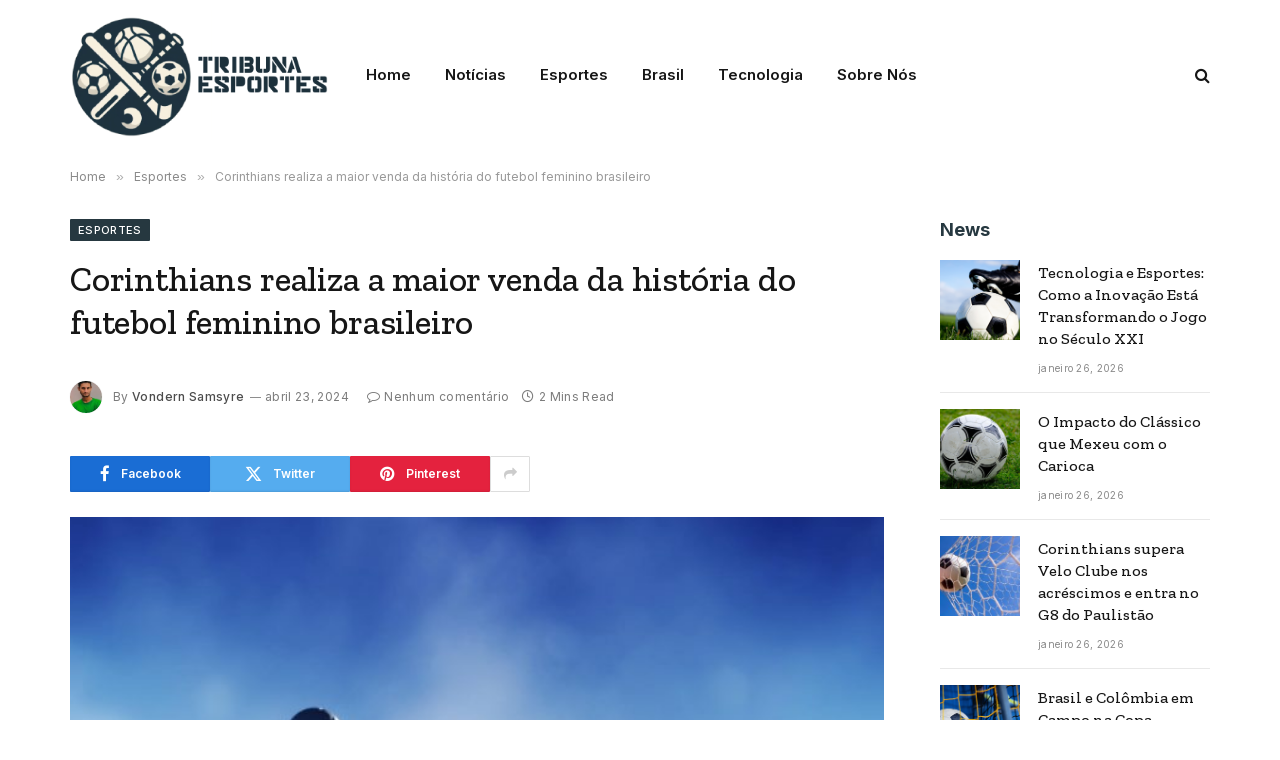

--- FILE ---
content_type: text/html; charset=UTF-8
request_url: https://tribunaesportes.com.br/esportes/corinthians-realiza-a-maior-venda-da-historia-do-futebol-feminino-brasileiro
body_size: 18461
content:

<!DOCTYPE html>
<html lang="pt-BR" prefix="og: https://ogp.me/ns#" class="s-light site-s-light">

<head>

	<meta charset="UTF-8" />
	<meta name="viewport" content="width=device-width, initial-scale=1" />
	
<!-- Otimização dos mecanismos de pesquisa pelo Rank Math PRO - https://rankmath.com/ -->
<title>Corinthians realiza a maior venda da história do futebol feminino brasileiro - Tribuna Esportes</title><link rel="preload" as="image" imagesrcset="https://tribunaesportes.com.br/wp-content/uploads/2024/04/Dimensões-personalizadas-816x459-px-2-768x432.jpeg" imagesizes="(max-width: 749px) 100vw, 749px" /><link rel="preload" as="font" href="https://tribunaesportes.com.br/wp-content/themes/smart-mag/css/icons/fonts/ts-icons.woff2?v3.2" type="font/woff2" crossorigin="anonymous" />
<meta name="description" content="O Corinthians segue atingindo marcas históricas no futebol feminino brasileiro. No último domingo (21), o clube paulista anunciou a venda da zagueira Tarciane"/>
<meta name="robots" content="index, follow, max-snippet:-1, max-video-preview:-1, max-image-preview:large"/>
<link rel="canonical" href="https://tribunaesportes.com.br/esportes/corinthians-realiza-a-maior-venda-da-historia-do-futebol-feminino-brasileiro" />
<meta property="og:locale" content="pt_BR" />
<meta property="og:type" content="article" />
<meta property="og:title" content="Corinthians realiza a maior venda da história do futebol feminino brasileiro - Tribuna Esportes" />
<meta property="og:description" content="O Corinthians segue atingindo marcas históricas no futebol feminino brasileiro. No último domingo (21), o clube paulista anunciou a venda da zagueira Tarciane" />
<meta property="og:url" content="https://tribunaesportes.com.br/esportes/corinthians-realiza-a-maior-venda-da-historia-do-futebol-feminino-brasileiro" />
<meta property="og:site_name" content="Tribuna Esportes" />
<meta property="article:section" content="Esportes" />
<meta property="og:updated_time" content="2024-04-23T12:27:09+00:00" />
<meta property="og:image" content="https://tribunaesportes.com.br/wp-content/uploads/2024/04/Dimensões-personalizadas-816x459-px-2.jpeg" />
<meta property="og:image:secure_url" content="https://tribunaesportes.com.br/wp-content/uploads/2024/04/Dimensões-personalizadas-816x459-px-2.jpeg" />
<meta property="og:image:width" content="816" />
<meta property="og:image:height" content="459" />
<meta property="og:image:alt" content="Corinthians realiza a maior venda da história do futebol feminino brasileiro" />
<meta property="og:image:type" content="image/jpeg" />
<meta property="article:published_time" content="2024-04-23T12:27:07+00:00" />
<meta property="article:modified_time" content="2024-04-23T12:27:09+00:00" />
<meta name="twitter:card" content="summary_large_image" />
<meta name="twitter:title" content="Corinthians realiza a maior venda da história do futebol feminino brasileiro - Tribuna Esportes" />
<meta name="twitter:description" content="O Corinthians segue atingindo marcas históricas no futebol feminino brasileiro. No último domingo (21), o clube paulista anunciou a venda da zagueira Tarciane" />
<meta name="twitter:image" content="https://tribunaesportes.com.br/wp-content/uploads/2024/04/Dimensões-personalizadas-816x459-px-2.jpeg" />
<meta name="twitter:label1" content="Escrito por" />
<meta name="twitter:data1" content="Vondern Samsyre" />
<meta name="twitter:label2" content="Tempo para leitura" />
<meta name="twitter:data2" content="1 minuto" />
<script type="application/ld+json" class="rank-math-schema-pro">{"@context":"https://schema.org","@graph":[{"@type":["Person","Organization"],"@id":"https://tribunaesportes.com.br/#person","name":"Tribuna Esportes","logo":{"@type":"ImageObject","@id":"https://tribunaesportes.com.br/#logo","url":"https://tribunaesportes.com.br/wp-content/uploads/2024/03/tribuna-esportes-logo.png","contentUrl":"https://tribunaesportes.com.br/wp-content/uploads/2024/03/tribuna-esportes-logo.png","caption":"Tribuna Esportes","inLanguage":"pt-BR","width":"1024","height":"1024"},"image":{"@type":"ImageObject","@id":"https://tribunaesportes.com.br/#logo","url":"https://tribunaesportes.com.br/wp-content/uploads/2024/03/tribuna-esportes-logo.png","contentUrl":"https://tribunaesportes.com.br/wp-content/uploads/2024/03/tribuna-esportes-logo.png","caption":"Tribuna Esportes","inLanguage":"pt-BR","width":"1024","height":"1024"}},{"@type":"WebSite","@id":"https://tribunaesportes.com.br/#website","url":"https://tribunaesportes.com.br","name":"Tribuna Esportes","alternateName":"Tribuna Esportes","publisher":{"@id":"https://tribunaesportes.com.br/#person"},"inLanguage":"pt-BR"},{"@type":"ImageObject","@id":"https://tribunaesportes.com.br/wp-content/uploads/2024/04/Dimenso\u0303es-personalizadas-816x459-px-2.jpeg","url":"https://tribunaesportes.com.br/wp-content/uploads/2024/04/Dimenso\u0303es-personalizadas-816x459-px-2.jpeg","width":"816","height":"459","inLanguage":"pt-BR"},{"@type":"WebPage","@id":"https://tribunaesportes.com.br/esportes/corinthians-realiza-a-maior-venda-da-historia-do-futebol-feminino-brasileiro#webpage","url":"https://tribunaesportes.com.br/esportes/corinthians-realiza-a-maior-venda-da-historia-do-futebol-feminino-brasileiro","name":"Corinthians realiza a maior venda da hist\u00f3ria do futebol feminino brasileiro - Tribuna Esportes","datePublished":"2024-04-23T12:27:07+00:00","dateModified":"2024-04-23T12:27:09+00:00","isPartOf":{"@id":"https://tribunaesportes.com.br/#website"},"primaryImageOfPage":{"@id":"https://tribunaesportes.com.br/wp-content/uploads/2024/04/Dimenso\u0303es-personalizadas-816x459-px-2.jpeg"},"inLanguage":"pt-BR"},{"@type":"Person","@id":"https://tribunaesportes.com.br/author/admin","name":"Vondern Samsyre","url":"https://tribunaesportes.com.br/author/admin","image":{"@type":"ImageObject","@id":"https://tribunaesportes.com.br/wp-content/uploads/2024/03/images-1-150x150.jpg","url":"https://tribunaesportes.com.br/wp-content/uploads/2024/03/images-1-150x150.jpg","caption":"Vondern Samsyre","inLanguage":"pt-BR"},"sameAs":["https://tribunaesportes.com.br"]},{"@type":"NewsArticle","headline":"Corinthians realiza a maior venda da hist\u00f3ria do futebol feminino brasileiro - Tribuna Esportes","datePublished":"2024-04-23T12:27:07+00:00","dateModified":"2024-04-23T12:27:09+00:00","articleSection":"Esportes","author":{"@id":"https://tribunaesportes.com.br/author/admin","name":"Vondern Samsyre"},"publisher":{"@id":"https://tribunaesportes.com.br/#person"},"description":"O Corinthians segue atingindo marcas hist\u00f3ricas no futebol feminino brasileiro. No \u00faltimo domingo (21), o clube paulista anunciou a venda da zagueira Tarciane","copyrightYear":"2024","copyrightHolder":{"@id":"https://tribunaesportes.com.br/#person"},"name":"Corinthians realiza a maior venda da hist\u00f3ria do futebol feminino brasileiro - Tribuna Esportes","@id":"https://tribunaesportes.com.br/esportes/corinthians-realiza-a-maior-venda-da-historia-do-futebol-feminino-brasileiro#richSnippet","isPartOf":{"@id":"https://tribunaesportes.com.br/esportes/corinthians-realiza-a-maior-venda-da-historia-do-futebol-feminino-brasileiro#webpage"},"image":{"@id":"https://tribunaesportes.com.br/wp-content/uploads/2024/04/Dimenso\u0303es-personalizadas-816x459-px-2.jpeg"},"inLanguage":"pt-BR","mainEntityOfPage":{"@id":"https://tribunaesportes.com.br/esportes/corinthians-realiza-a-maior-venda-da-historia-do-futebol-feminino-brasileiro#webpage"}}]}</script>
<!-- /Plugin de SEO Rank Math para WordPress -->

<link rel='dns-prefetch' href='//fonts.googleapis.com' />
<link rel="alternate" type="application/rss+xml" title="Feed para Tribuna Esportes &raquo;" href="https://tribunaesportes.com.br/feed" />
<link rel="alternate" type="application/rss+xml" title="Feed de comentários para Tribuna Esportes &raquo;" href="https://tribunaesportes.com.br/comments/feed" />
<link rel="alternate" type="application/rss+xml" title="Feed de comentários para Tribuna Esportes &raquo; Corinthians realiza a maior venda da história do futebol feminino brasileiro" href="https://tribunaesportes.com.br/esportes/corinthians-realiza-a-maior-venda-da-historia-do-futebol-feminino-brasileiro/feed" />
<link rel="alternate" title="oEmbed (JSON)" type="application/json+oembed" href="https://tribunaesportes.com.br/wp-json/oembed/1.0/embed?url=https%3A%2F%2Ftribunaesportes.com.br%2Fesportes%2Fcorinthians-realiza-a-maior-venda-da-historia-do-futebol-feminino-brasileiro" />
<link rel="alternate" title="oEmbed (XML)" type="text/xml+oembed" href="https://tribunaesportes.com.br/wp-json/oembed/1.0/embed?url=https%3A%2F%2Ftribunaesportes.com.br%2Fesportes%2Fcorinthians-realiza-a-maior-venda-da-historia-do-futebol-feminino-brasileiro&#038;format=xml" />
<style id='wp-img-auto-sizes-contain-inline-css' type='text/css'>
img:is([sizes=auto i],[sizes^="auto," i]){contain-intrinsic-size:3000px 1500px}
/*# sourceURL=wp-img-auto-sizes-contain-inline-css */
</style>
<link rel='stylesheet' id='dashicons-css' href='https://tribunaesportes.com.br/wp-includes/css/dashicons.min.css?ver=6.9' type='text/css' media='all' />
<link rel='stylesheet' id='post-views-counter-frontend-css' href='https://tribunaesportes.com.br/wp-content/plugins/post-views-counter/css/frontend.min.css?ver=1.5.5' type='text/css' media='all' />
<style id='wp-emoji-styles-inline-css' type='text/css'>

	img.wp-smiley, img.emoji {
		display: inline !important;
		border: none !important;
		box-shadow: none !important;
		height: 1em !important;
		width: 1em !important;
		margin: 0 0.07em !important;
		vertical-align: -0.1em !important;
		background: none !important;
		padding: 0 !important;
	}
/*# sourceURL=wp-emoji-styles-inline-css */
</style>
<link rel='stylesheet' id='wp-block-library-css' href='https://tribunaesportes.com.br/wp-includes/css/dist/block-library/style.min.css?ver=6.9' type='text/css' media='all' />
<style id='wp-block-paragraph-inline-css' type='text/css'>
.is-small-text{font-size:.875em}.is-regular-text{font-size:1em}.is-large-text{font-size:2.25em}.is-larger-text{font-size:3em}.has-drop-cap:not(:focus):first-letter{float:left;font-size:8.4em;font-style:normal;font-weight:100;line-height:.68;margin:.05em .1em 0 0;text-transform:uppercase}body.rtl .has-drop-cap:not(:focus):first-letter{float:none;margin-left:.1em}p.has-drop-cap.has-background{overflow:hidden}:root :where(p.has-background){padding:1.25em 2.375em}:where(p.has-text-color:not(.has-link-color)) a{color:inherit}p.has-text-align-left[style*="writing-mode:vertical-lr"],p.has-text-align-right[style*="writing-mode:vertical-rl"]{rotate:180deg}
/*# sourceURL=https://tribunaesportes.com.br/wp-includes/blocks/paragraph/style.min.css */
</style>
<style id='global-styles-inline-css' type='text/css'>
:root{--wp--preset--aspect-ratio--square: 1;--wp--preset--aspect-ratio--4-3: 4/3;--wp--preset--aspect-ratio--3-4: 3/4;--wp--preset--aspect-ratio--3-2: 3/2;--wp--preset--aspect-ratio--2-3: 2/3;--wp--preset--aspect-ratio--16-9: 16/9;--wp--preset--aspect-ratio--9-16: 9/16;--wp--preset--color--black: #000000;--wp--preset--color--cyan-bluish-gray: #abb8c3;--wp--preset--color--white: #ffffff;--wp--preset--color--pale-pink: #f78da7;--wp--preset--color--vivid-red: #cf2e2e;--wp--preset--color--luminous-vivid-orange: #ff6900;--wp--preset--color--luminous-vivid-amber: #fcb900;--wp--preset--color--light-green-cyan: #7bdcb5;--wp--preset--color--vivid-green-cyan: #00d084;--wp--preset--color--pale-cyan-blue: #8ed1fc;--wp--preset--color--vivid-cyan-blue: #0693e3;--wp--preset--color--vivid-purple: #9b51e0;--wp--preset--gradient--vivid-cyan-blue-to-vivid-purple: linear-gradient(135deg,rgb(6,147,227) 0%,rgb(155,81,224) 100%);--wp--preset--gradient--light-green-cyan-to-vivid-green-cyan: linear-gradient(135deg,rgb(122,220,180) 0%,rgb(0,208,130) 100%);--wp--preset--gradient--luminous-vivid-amber-to-luminous-vivid-orange: linear-gradient(135deg,rgb(252,185,0) 0%,rgb(255,105,0) 100%);--wp--preset--gradient--luminous-vivid-orange-to-vivid-red: linear-gradient(135deg,rgb(255,105,0) 0%,rgb(207,46,46) 100%);--wp--preset--gradient--very-light-gray-to-cyan-bluish-gray: linear-gradient(135deg,rgb(238,238,238) 0%,rgb(169,184,195) 100%);--wp--preset--gradient--cool-to-warm-spectrum: linear-gradient(135deg,rgb(74,234,220) 0%,rgb(151,120,209) 20%,rgb(207,42,186) 40%,rgb(238,44,130) 60%,rgb(251,105,98) 80%,rgb(254,248,76) 100%);--wp--preset--gradient--blush-light-purple: linear-gradient(135deg,rgb(255,206,236) 0%,rgb(152,150,240) 100%);--wp--preset--gradient--blush-bordeaux: linear-gradient(135deg,rgb(254,205,165) 0%,rgb(254,45,45) 50%,rgb(107,0,62) 100%);--wp--preset--gradient--luminous-dusk: linear-gradient(135deg,rgb(255,203,112) 0%,rgb(199,81,192) 50%,rgb(65,88,208) 100%);--wp--preset--gradient--pale-ocean: linear-gradient(135deg,rgb(255,245,203) 0%,rgb(182,227,212) 50%,rgb(51,167,181) 100%);--wp--preset--gradient--electric-grass: linear-gradient(135deg,rgb(202,248,128) 0%,rgb(113,206,126) 100%);--wp--preset--gradient--midnight: linear-gradient(135deg,rgb(2,3,129) 0%,rgb(40,116,252) 100%);--wp--preset--font-size--small: 13px;--wp--preset--font-size--medium: 20px;--wp--preset--font-size--large: 36px;--wp--preset--font-size--x-large: 42px;--wp--preset--spacing--20: 0.44rem;--wp--preset--spacing--30: 0.67rem;--wp--preset--spacing--40: 1rem;--wp--preset--spacing--50: 1.5rem;--wp--preset--spacing--60: 2.25rem;--wp--preset--spacing--70: 3.38rem;--wp--preset--spacing--80: 5.06rem;--wp--preset--shadow--natural: 6px 6px 9px rgba(0, 0, 0, 0.2);--wp--preset--shadow--deep: 12px 12px 50px rgba(0, 0, 0, 0.4);--wp--preset--shadow--sharp: 6px 6px 0px rgba(0, 0, 0, 0.2);--wp--preset--shadow--outlined: 6px 6px 0px -3px rgb(255, 255, 255), 6px 6px rgb(0, 0, 0);--wp--preset--shadow--crisp: 6px 6px 0px rgb(0, 0, 0);}:where(.is-layout-flex){gap: 0.5em;}:where(.is-layout-grid){gap: 0.5em;}body .is-layout-flex{display: flex;}.is-layout-flex{flex-wrap: wrap;align-items: center;}.is-layout-flex > :is(*, div){margin: 0;}body .is-layout-grid{display: grid;}.is-layout-grid > :is(*, div){margin: 0;}:where(.wp-block-columns.is-layout-flex){gap: 2em;}:where(.wp-block-columns.is-layout-grid){gap: 2em;}:where(.wp-block-post-template.is-layout-flex){gap: 1.25em;}:where(.wp-block-post-template.is-layout-grid){gap: 1.25em;}.has-black-color{color: var(--wp--preset--color--black) !important;}.has-cyan-bluish-gray-color{color: var(--wp--preset--color--cyan-bluish-gray) !important;}.has-white-color{color: var(--wp--preset--color--white) !important;}.has-pale-pink-color{color: var(--wp--preset--color--pale-pink) !important;}.has-vivid-red-color{color: var(--wp--preset--color--vivid-red) !important;}.has-luminous-vivid-orange-color{color: var(--wp--preset--color--luminous-vivid-orange) !important;}.has-luminous-vivid-amber-color{color: var(--wp--preset--color--luminous-vivid-amber) !important;}.has-light-green-cyan-color{color: var(--wp--preset--color--light-green-cyan) !important;}.has-vivid-green-cyan-color{color: var(--wp--preset--color--vivid-green-cyan) !important;}.has-pale-cyan-blue-color{color: var(--wp--preset--color--pale-cyan-blue) !important;}.has-vivid-cyan-blue-color{color: var(--wp--preset--color--vivid-cyan-blue) !important;}.has-vivid-purple-color{color: var(--wp--preset--color--vivid-purple) !important;}.has-black-background-color{background-color: var(--wp--preset--color--black) !important;}.has-cyan-bluish-gray-background-color{background-color: var(--wp--preset--color--cyan-bluish-gray) !important;}.has-white-background-color{background-color: var(--wp--preset--color--white) !important;}.has-pale-pink-background-color{background-color: var(--wp--preset--color--pale-pink) !important;}.has-vivid-red-background-color{background-color: var(--wp--preset--color--vivid-red) !important;}.has-luminous-vivid-orange-background-color{background-color: var(--wp--preset--color--luminous-vivid-orange) !important;}.has-luminous-vivid-amber-background-color{background-color: var(--wp--preset--color--luminous-vivid-amber) !important;}.has-light-green-cyan-background-color{background-color: var(--wp--preset--color--light-green-cyan) !important;}.has-vivid-green-cyan-background-color{background-color: var(--wp--preset--color--vivid-green-cyan) !important;}.has-pale-cyan-blue-background-color{background-color: var(--wp--preset--color--pale-cyan-blue) !important;}.has-vivid-cyan-blue-background-color{background-color: var(--wp--preset--color--vivid-cyan-blue) !important;}.has-vivid-purple-background-color{background-color: var(--wp--preset--color--vivid-purple) !important;}.has-black-border-color{border-color: var(--wp--preset--color--black) !important;}.has-cyan-bluish-gray-border-color{border-color: var(--wp--preset--color--cyan-bluish-gray) !important;}.has-white-border-color{border-color: var(--wp--preset--color--white) !important;}.has-pale-pink-border-color{border-color: var(--wp--preset--color--pale-pink) !important;}.has-vivid-red-border-color{border-color: var(--wp--preset--color--vivid-red) !important;}.has-luminous-vivid-orange-border-color{border-color: var(--wp--preset--color--luminous-vivid-orange) !important;}.has-luminous-vivid-amber-border-color{border-color: var(--wp--preset--color--luminous-vivid-amber) !important;}.has-light-green-cyan-border-color{border-color: var(--wp--preset--color--light-green-cyan) !important;}.has-vivid-green-cyan-border-color{border-color: var(--wp--preset--color--vivid-green-cyan) !important;}.has-pale-cyan-blue-border-color{border-color: var(--wp--preset--color--pale-cyan-blue) !important;}.has-vivid-cyan-blue-border-color{border-color: var(--wp--preset--color--vivid-cyan-blue) !important;}.has-vivid-purple-border-color{border-color: var(--wp--preset--color--vivid-purple) !important;}.has-vivid-cyan-blue-to-vivid-purple-gradient-background{background: var(--wp--preset--gradient--vivid-cyan-blue-to-vivid-purple) !important;}.has-light-green-cyan-to-vivid-green-cyan-gradient-background{background: var(--wp--preset--gradient--light-green-cyan-to-vivid-green-cyan) !important;}.has-luminous-vivid-amber-to-luminous-vivid-orange-gradient-background{background: var(--wp--preset--gradient--luminous-vivid-amber-to-luminous-vivid-orange) !important;}.has-luminous-vivid-orange-to-vivid-red-gradient-background{background: var(--wp--preset--gradient--luminous-vivid-orange-to-vivid-red) !important;}.has-very-light-gray-to-cyan-bluish-gray-gradient-background{background: var(--wp--preset--gradient--very-light-gray-to-cyan-bluish-gray) !important;}.has-cool-to-warm-spectrum-gradient-background{background: var(--wp--preset--gradient--cool-to-warm-spectrum) !important;}.has-blush-light-purple-gradient-background{background: var(--wp--preset--gradient--blush-light-purple) !important;}.has-blush-bordeaux-gradient-background{background: var(--wp--preset--gradient--blush-bordeaux) !important;}.has-luminous-dusk-gradient-background{background: var(--wp--preset--gradient--luminous-dusk) !important;}.has-pale-ocean-gradient-background{background: var(--wp--preset--gradient--pale-ocean) !important;}.has-electric-grass-gradient-background{background: var(--wp--preset--gradient--electric-grass) !important;}.has-midnight-gradient-background{background: var(--wp--preset--gradient--midnight) !important;}.has-small-font-size{font-size: var(--wp--preset--font-size--small) !important;}.has-medium-font-size{font-size: var(--wp--preset--font-size--medium) !important;}.has-large-font-size{font-size: var(--wp--preset--font-size--large) !important;}.has-x-large-font-size{font-size: var(--wp--preset--font-size--x-large) !important;}
/*# sourceURL=global-styles-inline-css */
</style>

<style id='classic-theme-styles-inline-css' type='text/css'>
/*! This file is auto-generated */
.wp-block-button__link{color:#fff;background-color:#32373c;border-radius:9999px;box-shadow:none;text-decoration:none;padding:calc(.667em + 2px) calc(1.333em + 2px);font-size:1.125em}.wp-block-file__button{background:#32373c;color:#fff;text-decoration:none}
/*# sourceURL=/wp-includes/css/classic-themes.min.css */
</style>
<link rel='stylesheet' id='smartmag-core-css' href='https://tribunaesportes.com.br/wp-content/themes/smart-mag/style.css?ver=10.3.0' type='text/css' media='all' />
<style id='smartmag-core-inline-css' type='text/css'>
:root { --c-main: #263840;
--c-main-rgb: 38,56,64;
--ui-font: "Inter", system-ui, -apple-system, "Segoe UI", Arial, sans-serif;
--title-font: "Inter", system-ui, -apple-system, "Segoe UI", Arial, sans-serif;
--h-font: "Inter", system-ui, -apple-system, "Segoe UI", Arial, sans-serif;
--title-font: "Zilla Slab", system-ui, -apple-system, "Segoe UI", Arial, sans-serif;
--h-font: "Zilla Slab", system-ui, -apple-system, "Segoe UI", Arial, sans-serif;
--text-h-font: var(--h-font);
--title-size-xs: 16px;
--title-size-m: 20px;
--main-width: 1140px;
--excerpt-size: 14px; }
.s-dark body { background-color: #0b0e23; }
.post-title:not(._) { font-weight: 500; }
:root { --sidebar-width: 270px; }
.ts-row, .has-el-gap { --sidebar-c-width: calc(var(--sidebar-width) + var(--grid-gutter-h) + var(--sidebar-c-pad)); }
.main-sidebar .widget, .ts-sidebar .widget { margin-bottom: 45px; }
.smart-head-main .smart-head-mid { --head-h: 150px; }
.s-dark .smart-head-main .smart-head-mid,
.smart-head-main .s-dark.smart-head-mid { background-color: rgba(76,0,20,0); }
.smart-head-main .smart-head-mid { border-top-color: #263840; }
.smart-head-main .smart-head-bot { background-color: #ffffff; border-top-width: 0px; }
.s-dark .navigation-main { --c-nav: #f9f9f9; --c-nav-hov: #eaeaea; }
.s-dark .navigation { --c-nav-drop-bg: #72103a; }
.smart-head-mobile .smart-head-sticky { max-height: 1px; --head-h: 1px; }
.smart-head-mobile .smart-head-mid { --head-h: 150px; }
.s-dark .off-canvas, .off-canvas.s-dark { background-color: #19010d; }
.navigation-small .menu > li > a { font-weight: 600; }
.s-dark .smart-head-main .search-icon:hover,
.smart-head-main .s-dark .search-icon:hover { color: #ffffff; }
.s-dark .smart-head-main .scheme-switcher a:hover,
.smart-head-main .s-dark .scheme-switcher a:hover { color: #ffffff; }
.s-dark .smart-head-main .offcanvas-toggle:hover,
.smart-head-main .s-dark .offcanvas-toggle:hover { --c-hamburger: #ffffff; }
.smart-head-main .offcanvas-toggle { transform: scale(0.8); }
.s-dark .upper-footer { background-color: #141a34; color: #e8e8e8; }
.s-dark .lower-footer { background-color: #0f1430; }
.post-meta .meta-item, .post-meta .text-in { font-size: 10px; font-weight: normal; text-transform: initial; letter-spacing: 0.03em; }
.post-meta .post-author > a { color: #4c4c4c; }
.s-dark .post-meta .post-author > a { color: #ffffff; }
.s-dark .post-meta .post-cat > a { color: #ffffff; }
.block-head .heading { font-family: "Inter", system-ui, -apple-system, "Segoe UI", Arial, sans-serif; }
.block-head-b .heading { font-family: "Inter", system-ui, -apple-system, "Segoe UI", Arial, sans-serif; font-weight: bold; text-transform: initial; }
.block-head-b { --space-below: 20px; }
.block-head-b .heading { color: var(--c-main); }
.s-dark .block-head-b .heading { color: #ffffff; }
.has-nums-a .l-post .post-title:before,
.has-nums-b .l-post .content:before { font-size: 34px; font-weight: 500; }
.has-nums:not(.has-nums-c) { --num-color: var(--c-main); }
.s-dark .has-nums:not(.has-nums-c) { --num-color: #ffafd4; }
.loop-small .media { width: 35%; max-width: 50%; }
.loop-small .media:not(i) { max-width: 80px; }
.post-meta-single .meta-item, .post-meta-single .text-in { font-size: 12px; }
.post-content h1, .post-content h2, .post-content h3, .post-content h4, .post-content h5, .post-content h6 { font-weight: 600; }
.site-s-light .entry-content { color: #333333; }
.post-share-b:not(.is-not-global) { --service-height: 36px; --service-gap: 8px; --service-b-radius: 1px; }
.post-share-b:not(.is-not-global) .service .label { font-size: 12px; }
.s-head-modern .sub-title { font-size: 15px; }
.site-s-light .s-head-modern .sub-title { color: #777777; }
.site-s-light .s-head-modern-a .post-meta { --c-post-meta: #7c7c7c; }
@media (min-width: 1200px) { .block-head-b .heading { font-size: 18px; }
.entry-content { font-size: 16px; } }
@media (min-width: 941px) and (max-width: 1200px) { .ts-row, .has-el-gap { --sidebar-c-width: calc(var(--sidebar-width) + var(--grid-gutter-h) + var(--sidebar-c-pad)); } }
@media (min-width: 768px) and (max-width: 940px) { .ts-contain, .main { padding-left: 35px; padding-right: 35px; }
.layout-boxed-inner { --wrap-padding: 35px; }
:root { --wrap-padding: 35px; } }
@media (max-width: 767px) { .ts-contain, .main { padding-left: 25px; padding-right: 25px; }
.layout-boxed-inner { --wrap-padding: 25px; }
:root { --wrap-padding: 25px; } }


/*# sourceURL=smartmag-core-inline-css */
</style>
<link rel='stylesheet' id='smartmag-fonts-css' href='https://fonts.googleapis.com/css?family=Public+Sans%3A400%2C400i%2C500%2C600%2C700&#038;display=swap' type='text/css' media='all' />
<link rel='stylesheet' id='smartmag-magnific-popup-css' href='https://tribunaesportes.com.br/wp-content/themes/smart-mag/css/lightbox.css?ver=10.3.0' type='text/css' media='all' />
<link rel='stylesheet' id='smartmag-icons-css' href='https://tribunaesportes.com.br/wp-content/themes/smart-mag/css/icons/icons.css?ver=10.3.0' type='text/css' media='all' />
<link rel='stylesheet' id='smartmag-gfonts-custom-css' href='https://fonts.googleapis.com/css?family=Inter%3A400%2C500%2C600%2C700%2Cbold%7CZilla+Slab%3A400%2C500%2C600%2C700&#038;display=swap' type='text/css' media='all' />
<script type="text/javascript" id="smartmag-lazy-inline-js-after">
/* <![CDATA[ */
/**
 * @copyright ThemeSphere
 * @preserve
 */
var BunyadLazy={};BunyadLazy.load=function(){function a(e,n){var t={};e.dataset.bgset&&e.dataset.sizes?(t.sizes=e.dataset.sizes,t.srcset=e.dataset.bgset):t.src=e.dataset.bgsrc,function(t){var a=t.dataset.ratio;if(0<a){const e=t.parentElement;if(e.classList.contains("media-ratio")){const n=e.style;n.getPropertyValue("--a-ratio")||(n.paddingBottom=100/a+"%")}}}(e);var a,o=document.createElement("img");for(a in o.onload=function(){var t="url('"+(o.currentSrc||o.src)+"')",a=e.style;a.backgroundImage!==t&&requestAnimationFrame(()=>{a.backgroundImage=t,n&&n()}),o.onload=null,o.onerror=null,o=null},o.onerror=o.onload,t)o.setAttribute(a,t[a]);o&&o.complete&&0<o.naturalWidth&&o.onload&&o.onload()}function e(t){t.dataset.loaded||a(t,()=>{document.dispatchEvent(new Event("lazyloaded")),t.dataset.loaded=1})}function n(t){"complete"===document.readyState?t():window.addEventListener("load",t)}return{initEarly:function(){var t,a=()=>{document.querySelectorAll(".img.bg-cover:not(.lazyload)").forEach(e)};"complete"!==document.readyState?(t=setInterval(a,150),n(()=>{a(),clearInterval(t)})):a()},callOnLoad:n,initBgImages:function(t){t&&n(()=>{document.querySelectorAll(".img.bg-cover").forEach(e)})},bgLoad:a}}(),BunyadLazy.load.initEarly();
//# sourceURL=smartmag-lazy-inline-js-after
/* ]]> */
</script>
<script type="text/javascript" src="https://tribunaesportes.com.br/wp-includes/js/jquery/jquery.min.js?ver=3.7.1" id="jquery-core-js"></script>
<script type="text/javascript" src="https://tribunaesportes.com.br/wp-includes/js/jquery/jquery-migrate.min.js?ver=3.4.1" id="jquery-migrate-js"></script>
<link rel="https://api.w.org/" href="https://tribunaesportes.com.br/wp-json/" /><link rel="alternate" title="JSON" type="application/json" href="https://tribunaesportes.com.br/wp-json/wp/v2/posts/4784" /><link rel="EditURI" type="application/rsd+xml" title="RSD" href="https://tribunaesportes.com.br/xmlrpc.php?rsd" />
<meta name="generator" content="WordPress 6.9" />
<link rel='shortlink' href='https://tribunaesportes.com.br/?p=4784' />

		<script>
		var BunyadSchemeKey = 'bunyad-scheme';
		(() => {
			const d = document.documentElement;
			const c = d.classList;
			var scheme = localStorage.getItem(BunyadSchemeKey);
			
			if (scheme) {
				d.dataset.origClass = c;
				scheme === 'dark' ? c.remove('s-light', 'site-s-light') : c.remove('s-dark', 'site-s-dark');
				c.add('site-s-' + scheme, 's-' + scheme);
			}
		})();
		</script>
		<meta name="generator" content="Elementor 3.30.4; features: e_font_icon_svg, additional_custom_breakpoints; settings: css_print_method-external, google_font-enabled, font_display-swap">
			<style>
				.e-con.e-parent:nth-of-type(n+4):not(.e-lazyloaded):not(.e-no-lazyload),
				.e-con.e-parent:nth-of-type(n+4):not(.e-lazyloaded):not(.e-no-lazyload) * {
					background-image: none !important;
				}
				@media screen and (max-height: 1024px) {
					.e-con.e-parent:nth-of-type(n+3):not(.e-lazyloaded):not(.e-no-lazyload),
					.e-con.e-parent:nth-of-type(n+3):not(.e-lazyloaded):not(.e-no-lazyload) * {
						background-image: none !important;
					}
				}
				@media screen and (max-height: 640px) {
					.e-con.e-parent:nth-of-type(n+2):not(.e-lazyloaded):not(.e-no-lazyload),
					.e-con.e-parent:nth-of-type(n+2):not(.e-lazyloaded):not(.e-no-lazyload) * {
						background-image: none !important;
					}
				}
			</style>
			<script async src="https://pagead2.googlesyndication.com/pagead/js/adsbygoogle.js?client=ca-pub-8159439789290497" crossorigin="anonymous"></script><link rel="icon" href="https://tribunaesportes.com.br/wp-content/uploads/2024/03/cropped-tribuna-esportes-logo-32x32.png" sizes="32x32" />
<link rel="icon" href="https://tribunaesportes.com.br/wp-content/uploads/2024/03/cropped-tribuna-esportes-logo-192x192.png" sizes="192x192" />
<link rel="apple-touch-icon" href="https://tribunaesportes.com.br/wp-content/uploads/2024/03/cropped-tribuna-esportes-logo-180x180.png" />
<meta name="msapplication-TileImage" content="https://tribunaesportes.com.br/wp-content/uploads/2024/03/cropped-tribuna-esportes-logo-270x270.png" />


</head>

<body class="wp-singular post-template-default single single-post postid-4784 single-format-standard wp-theme-smart-mag right-sidebar post-layout-modern post-cat-26 has-lb has-lb-sm ts-img-hov-fade layout-normal elementor-default elementor-kit-7">



<div class="main-wrap">

	
<div class="off-canvas-backdrop"></div>
<div class="mobile-menu-container off-canvas s-dark hide-menu-lg" id="off-canvas">

	<div class="off-canvas-head">
		<a href="#" class="close">
			<span class="visuallyhidden">Close Menu</span>
			<i class="tsi tsi-times"></i>
		</a>

		<div class="ts-logo">
					</div>
	</div>

	<div class="off-canvas-content">

		
			<ul id="menu-main" class="mobile-menu"><li id="menu-item-4631" class="menu-item menu-item-type-post_type menu-item-object-page menu-item-home menu-item-4631"><a href="https://tribunaesportes.com.br/">Home</a></li>
<li id="menu-item-4634" class="menu-item menu-item-type-taxonomy menu-item-object-category menu-item-4634"><a href="https://tribunaesportes.com.br/category/noticias">Notícias</a></li>
<li id="menu-item-4633" class="menu-item menu-item-type-taxonomy menu-item-object-category current-post-ancestor current-menu-parent current-post-parent menu-item-4633"><a href="https://tribunaesportes.com.br/category/esportes">Esportes</a></li>
<li id="menu-item-4632" class="menu-item menu-item-type-taxonomy menu-item-object-category menu-item-4632"><a href="https://tribunaesportes.com.br/category/brasil">Brasil</a></li>
<li id="menu-item-4635" class="menu-item menu-item-type-taxonomy menu-item-object-category menu-item-4635"><a href="https://tribunaesportes.com.br/category/tecnologia">Tecnologia</a></li>
<li id="menu-item-5091" class="menu-item menu-item-type-post_type menu-item-object-page menu-item-5091"><a href="https://tribunaesportes.com.br/sobre-nos">Sobre Nós</a></li>
</ul>
		
		
		
		<div class="spc-social-block spc-social spc-social-b smart-head-social">
		
			
				<a href="#" class="link service s-facebook" target="_blank" rel="nofollow noopener">
					<i class="icon tsi tsi-facebook"></i>					<span class="visuallyhidden">Facebook</span>
				</a>
									
			
				<a href="#" class="link service s-twitter" target="_blank" rel="nofollow noopener">
					<i class="icon tsi tsi-twitter"></i>					<span class="visuallyhidden">X (Twitter)</span>
				</a>
									
			
				<a href="#" class="link service s-instagram" target="_blank" rel="nofollow noopener">
					<i class="icon tsi tsi-instagram"></i>					<span class="visuallyhidden">Instagram</span>
				</a>
									
			
		</div>

		
	</div>

</div>
<div class="smart-head smart-head-a smart-head-main" id="smart-head" data-sticky="auto" data-sticky-type="smart" data-sticky-full>
	
	<div class="smart-head-row smart-head-mid smart-head-row-3 is-light has-center-nav smart-head-row-full">

		<div class="inner wrap">

							
				<div class="items items-left ">
					<a href="https://tribunaesportes.com.br/" title="Tribuna Esportes" rel="home" class="logo-link ts-logo logo-is-image">
		<span>
			
				
					<img fetchpriority="high" src="https://tribunaesportes.com.br/wp-content/uploads/2024/04/TRIBUNA-ESPORTES.png" class="logo-image" alt="Tribuna Esportes" width="349" height="172"/>
									 
					</span>
	</a>				</div>

							
				<div class="items items-center ">
					<div class="nav-wrap">
		<nav class="navigation navigation-main nav-hov-a">
			<ul id="menu-main-1" class="menu"><li class="menu-item menu-item-type-post_type menu-item-object-page menu-item-home menu-item-4631"><a href="https://tribunaesportes.com.br/">Home</a></li>
<li class="menu-item menu-item-type-taxonomy menu-item-object-category menu-cat-25 menu-item-4634"><a href="https://tribunaesportes.com.br/category/noticias">Notícias</a></li>
<li class="menu-item menu-item-type-taxonomy menu-item-object-category current-post-ancestor current-menu-parent current-post-parent menu-cat-26 menu-item-4633"><a href="https://tribunaesportes.com.br/category/esportes">Esportes</a></li>
<li class="menu-item menu-item-type-taxonomy menu-item-object-category menu-cat-28 menu-item-4632"><a href="https://tribunaesportes.com.br/category/brasil">Brasil</a></li>
<li class="menu-item menu-item-type-taxonomy menu-item-object-category menu-cat-27 menu-item-4635"><a href="https://tribunaesportes.com.br/category/tecnologia">Tecnologia</a></li>
<li class="menu-item menu-item-type-post_type menu-item-object-page menu-item-5091"><a href="https://tribunaesportes.com.br/sobre-nos">Sobre Nós</a></li>
</ul>		</nav>
	</div>
				</div>

							
				<div class="items items-right ">
				

	<a href="#" class="search-icon has-icon-only is-icon" title="Search">
		<i class="tsi tsi-search"></i>
	</a>

				</div>

						
		</div>
	</div>

	</div>
<div class="smart-head smart-head-a smart-head-mobile" id="smart-head-mobile" data-sticky="mid" data-sticky-type="smart" data-sticky-full>
	
	<div class="smart-head-row smart-head-mid smart-head-row-3 is-light smart-head-row-full">

		<div class="inner wrap">

							
				<div class="items items-left ">
				
<button class="offcanvas-toggle has-icon" type="button" aria-label="Menu">
	<span class="hamburger-icon hamburger-icon-a">
		<span class="inner"></span>
	</span>
</button>				</div>

							
				<div class="items items-center ">
					<a href="https://tribunaesportes.com.br/" title="Tribuna Esportes" rel="home" class="logo-link ts-logo logo-is-image">
		<span>
			
				
					<img fetchpriority="high" src="https://tribunaesportes.com.br/wp-content/uploads/2024/04/TRIBUNA-ESPORTES.png" class="logo-image" alt="Tribuna Esportes" width="349" height="172"/>
									 
					</span>
	</a>				</div>

							
				<div class="items items-right ">
				

	<a href="#" class="search-icon has-icon-only is-icon" title="Search">
		<i class="tsi tsi-search"></i>
	</a>

				</div>

						
		</div>
	</div>

	</div>
<nav class="breadcrumbs is-full-width breadcrumbs-a" id="breadcrumb"><div class="inner ts-contain "><span><a href="https://tribunaesportes.com.br/"><span>Home</span></a></span><span class="delim">&raquo;</span><span><a href="https://tribunaesportes.com.br/category/esportes"><span>Esportes</span></a></span><span class="delim">&raquo;</span><span class="current">Corinthians realiza a maior venda da história do futebol feminino brasileiro</span></div></nav>
<div class="main ts-contain cf right-sidebar">
	
		

<div class="ts-row">
	<div class="col-8 main-content s-post-contain">

					<div class="the-post-header s-head-modern s-head-modern-a">
	<div class="post-meta post-meta-a post-meta-left post-meta-single has-below"><div class="post-meta-items meta-above"><span class="meta-item cat-labels">
						
						<a href="https://tribunaesportes.com.br/category/esportes" class="category term-color-26" rel="category">Esportes</a>
					</span>
					</div><h1 class="is-title post-title">Corinthians realiza a maior venda da história do futebol feminino brasileiro</h1><div class="post-meta-items meta-below has-author-img"><span class="meta-item post-author has-img"><img src="https://tribunaesportes.com.br/wp-content/uploads/2024/03/images-1-150x150.jpg" width="32" height="32" srcset="https://tribunaesportes.com.br/wp-content/uploads/2024/03/images-1-150x150.jpg 2x" alt="Vondern Samsyre" class="avatar avatar-32 wp-user-avatar wp-user-avatar-32 alignnone photo" /><span class="by">By</span> <a href="https://tribunaesportes.com.br/author/admin" title="Posts de Vondern Samsyre" rel="author">Vondern Samsyre</a></span><span class="meta-item has-next-icon date"><time class="post-date" datetime="2024-04-23T12:27:07+00:00">abril 23, 2024</time></span><span class="has-next-icon meta-item comments has-icon"><a href="https://tribunaesportes.com.br/esportes/corinthians-realiza-a-maior-venda-da-historia-do-futebol-feminino-brasileiro#respond"><i class="tsi tsi-comment-o"></i>Nenhum comentário</a></span><span class="meta-item read-time has-icon"><i class="tsi tsi-clock"></i>2 Mins Read</span></div></div>
	<div class="post-share post-share-b spc-social-colors  post-share-b1">

				
		
				
			<a href="https://www.facebook.com/sharer.php?u=https%3A%2F%2Ftribunaesportes.com.br%2Fesportes%2Fcorinthians-realiza-a-maior-venda-da-historia-do-futebol-feminino-brasileiro" class="cf service s-facebook service-lg" 
				title="Share on Facebook" target="_blank" rel="nofollow noopener">
				<i class="tsi tsi-facebook"></i>
				<span class="label">Facebook</span>
							</a>
				
				
			<a href="https://twitter.com/intent/tweet?url=https%3A%2F%2Ftribunaesportes.com.br%2Fesportes%2Fcorinthians-realiza-a-maior-venda-da-historia-do-futebol-feminino-brasileiro&#038;text=Corinthians%20realiza%20a%20maior%20venda%20da%20hist%C3%B3ria%20do%20futebol%20feminino%20brasileiro" class="cf service s-twitter service-lg" 
				title="Share on X (Twitter)" target="_blank" rel="nofollow noopener">
				<i class="tsi tsi-twitter"></i>
				<span class="label">Twitter</span>
							</a>
				
				
			<a href="https://pinterest.com/pin/create/button/?url=https%3A%2F%2Ftribunaesportes.com.br%2Fesportes%2Fcorinthians-realiza-a-maior-venda-da-historia-do-futebol-feminino-brasileiro&#038;media=https%3A%2F%2Ftribunaesportes.com.br%2Fwp-content%2Fuploads%2F2024%2F04%2FDimenso%CC%83es-personalizadas-816x459-px-2.jpeg&#038;description=Corinthians%20realiza%20a%20maior%20venda%20da%20hist%C3%B3ria%20do%20futebol%20feminino%20brasileiro" class="cf service s-pinterest service-lg" 
				title="Share on Pinterest" target="_blank" rel="nofollow noopener">
				<i class="tsi tsi-pinterest"></i>
				<span class="label">Pinterest</span>
							</a>
				
				
			<a href="https://www.linkedin.com/shareArticle?mini=true&#038;url=https%3A%2F%2Ftribunaesportes.com.br%2Fesportes%2Fcorinthians-realiza-a-maior-venda-da-historia-do-futebol-feminino-brasileiro" class="cf service s-linkedin service-sm" 
				title="Share on LinkedIn" target="_blank" rel="nofollow noopener">
				<i class="tsi tsi-linkedin"></i>
				<span class="label">LinkedIn</span>
							</a>
				
				
			<a href="https://www.tumblr.com/share/link?url=https%3A%2F%2Ftribunaesportes.com.br%2Fesportes%2Fcorinthians-realiza-a-maior-venda-da-historia-do-futebol-feminino-brasileiro&#038;name=Corinthians%20realiza%20a%20maior%20venda%20da%20hist%C3%B3ria%20do%20futebol%20feminino%20brasileiro" class="cf service s-tumblr service-sm" 
				title="Share on Tumblr" target="_blank" rel="nofollow noopener">
				<i class="tsi tsi-tumblr"></i>
				<span class="label">Tumblr</span>
							</a>
				
				
			<a href="https://wa.me/?text=Corinthians%20realiza%20a%20maior%20venda%20da%20hist%C3%B3ria%20do%20futebol%20feminino%20brasileiro%20https%3A%2F%2Ftribunaesportes.com.br%2Fesportes%2Fcorinthians-realiza-a-maior-venda-da-historia-do-futebol-feminino-brasileiro" class="cf service s-whatsapp service-sm" 
				title="Share on WhatsApp" target="_blank" rel="nofollow noopener">
				<i class="tsi tsi-whatsapp"></i>
				<span class="label">WhatsApp</span>
							</a>
				
				
			<a href="https://t.me/share/url?url=https%3A%2F%2Ftribunaesportes.com.br%2Fesportes%2Fcorinthians-realiza-a-maior-venda-da-historia-do-futebol-feminino-brasileiro&#038;title=Corinthians%20realiza%20a%20maior%20venda%20da%20hist%C3%B3ria%20do%20futebol%20feminino%20brasileiro" class="cf service s-telegram service-sm" 
				title="Share on Telegram" target="_blank" rel="nofollow noopener">
				<i class="tsi tsi-telegram"></i>
				<span class="label">Telegram</span>
							</a>
				
				
			<a href="/cdn-cgi/l/email-protection#[base64]" class="cf service s-email service-sm" title="Share via Email" target="_blank" rel="nofollow noopener">
				<i class="tsi tsi-envelope-o"></i>
				<span class="label">Email</span>
							</a>
				
		
				
					<a href="#" class="show-more" title="Show More Social Sharing"><i class="tsi tsi-share"></i></a>
		
				
	</div>

	
	
</div>		
					<div class="single-featured">	
	<div class="featured">
				
			<a href="https://tribunaesportes.com.br/wp-content/uploads/2024/04/Dimensões-personalizadas-816x459-px-2.jpeg" class="image-link media-ratio ar-bunyad-main" title="Corinthians realiza a maior venda da história do futebol feminino brasileiro"><img width="749" height="489" src="https://tribunaesportes.com.br/wp-content/uploads/2024/04/Dimensões-personalizadas-816x459-px-2-768x432.jpeg" class="attachment-bunyad-main size-bunyad-main no-lazy skip-lazy wp-post-image" alt="" sizes="(max-width: 749px) 100vw, 749px" title="Corinthians realiza a maior venda da história do futebol feminino brasileiro" decoding="async" /></a>		
						
			</div>

	</div>
		
		<div class="the-post s-post-modern">

			<article id="post-4784" class="post-4784 post type-post status-publish format-standard has-post-thumbnail category-esportes">
				
<div class="post-content-wrap has-share-float">
						<div class="post-share-float share-float-b is-hidden spc-social-colors spc-social-colored">
	<div class="inner">
					<span class="share-text">Share</span>
		
		<div class="services">
					
				
			<a href="https://www.facebook.com/sharer.php?u=https%3A%2F%2Ftribunaesportes.com.br%2Fesportes%2Fcorinthians-realiza-a-maior-venda-da-historia-do-futebol-feminino-brasileiro" class="cf service s-facebook" target="_blank" title="Facebook" rel="nofollow noopener">
				<i class="tsi tsi-facebook"></i>
				<span class="label">Facebook</span>

							</a>
				
				
			<a href="https://twitter.com/intent/tweet?url=https%3A%2F%2Ftribunaesportes.com.br%2Fesportes%2Fcorinthians-realiza-a-maior-venda-da-historia-do-futebol-feminino-brasileiro&text=Corinthians%20realiza%20a%20maior%20venda%20da%20hist%C3%B3ria%20do%20futebol%20feminino%20brasileiro" class="cf service s-twitter" target="_blank" title="Twitter" rel="nofollow noopener">
				<i class="tsi tsi-twitter"></i>
				<span class="label">Twitter</span>

							</a>
				
				
			<a href="https://www.linkedin.com/shareArticle?mini=true&url=https%3A%2F%2Ftribunaesportes.com.br%2Fesportes%2Fcorinthians-realiza-a-maior-venda-da-historia-do-futebol-feminino-brasileiro" class="cf service s-linkedin" target="_blank" title="LinkedIn" rel="nofollow noopener">
				<i class="tsi tsi-linkedin"></i>
				<span class="label">LinkedIn</span>

							</a>
				
				
			<a href="https://pinterest.com/pin/create/button/?url=https%3A%2F%2Ftribunaesportes.com.br%2Fesportes%2Fcorinthians-realiza-a-maior-venda-da-historia-do-futebol-feminino-brasileiro&media=https%3A%2F%2Ftribunaesportes.com.br%2Fwp-content%2Fuploads%2F2024%2F04%2FDimenso%CC%83es-personalizadas-816x459-px-2.jpeg&description=Corinthians%20realiza%20a%20maior%20venda%20da%20hist%C3%B3ria%20do%20futebol%20feminino%20brasileiro" class="cf service s-pinterest" target="_blank" title="Pinterest" rel="nofollow noopener">
				<i class="tsi tsi-pinterest-p"></i>
				<span class="label">Pinterest</span>

							</a>
				
				
			<a href="/cdn-cgi/l/email-protection#[base64]" class="cf service s-email" target="_blank" title="Email" rel="nofollow noopener">
				<i class="tsi tsi-envelope-o"></i>
				<span class="label">Email</span>

							</a>
				
		
					
		</div>
	</div>		
</div>
			
	<div class="post-content cf entry-content content-spacious">

		
				
		
<p>O Corinthians segue atingindo marcas históricas no futebol feminino brasileiro. No último domingo (21), o clube paulista anunciou a venda da zagueira Tarciane por R$2,5 milhões ao Houston Dash, dos Estados Unidos. Esta é a maior negociação já feita por clube brasileiro na modalidade.</p>



<p>Tarciane chegou ao Timão em 2021 e deixa as Brabas Corintianas após uma passagem multicampeã. Titular absoluta sob o comando de Arthur Elias e Lucas Piccinato, a zagueira, de 1,83m de altura, somou 76 jogos disputados e dez títulos conquistados com a camisa alvinegra.</p>



<p>Ao se destacar pelo Corinthians, a vitoriosa atleta de 20 anos de idade, passou a ser frequentemente convocada pela Seleção Brasileira e é vista como uma das maiores promessas para a posição de zagueira não só do futebol brasileiro, mas também mundial.</p>



<p>Nas redes sociais, Tarciane se despediu com agradecimentos ao clube e à torcida pelo apoio recebido em sua passagem pelo Timão.</p>



<p>“Foram quase 3 anos de um grande amor e momentos inesquecíveis vivendo intensamente o sentimento de ser Corinthians. Ser uma Braba foi uma das melhores experiências da minha vida. Raça, muita luta a cada dia, em cada lance! Conquistas, títulos e alegrias que lembrarei pra sempre. Fiel torcida, muito obrigada por todo o carinho desde a minha chegada. Obrigada por tudo, Corinthians! Até breve”, publicou a zagueira.</p>



<p><strong>Corinthians no Brasileirão Feminino<br></strong>Agora sem Tarciane, o Corinthians volta a campo nesta segunda-feira (22), às 19h (de Brasília) para enfrentar a Ferroviária pela sexta rodada da Série A1 do Campeonato Brasileiro Feminino. O clássico paulista será realizado na Neo Química Arena.</p>



<p>As Brabas vão em busca de manter a invencibilidade no torneio já que venceram todos os cinco jogos que disputou no torneio. É a única equipe com 100% de aproveitamento no campeonato.</p>
<div class="post-views content-post post-4784 entry-meta load-static">
				<span class="post-views-icon dashicons dashicons-chart-bar"></span> <span class="post-views-label">Post Views:</span> <span class="post-views-count">76</span>
			</div>
				
		
		
		
	</div>
</div>
	
			</article>

			
	
	<div class="post-share-bot">
		<span class="info">Share.</span>
		
		<span class="share-links spc-social spc-social-colors spc-social-bg">

			
			
				<a href="https://www.facebook.com/sharer.php?u=https%3A%2F%2Ftribunaesportes.com.br%2Fesportes%2Fcorinthians-realiza-a-maior-venda-da-historia-do-futebol-feminino-brasileiro" class="service s-facebook tsi tsi-facebook" 
					title="Share on Facebook" target="_blank" rel="nofollow noopener">
					<span class="visuallyhidden">Facebook</span>

									</a>
					
			
				<a href="https://twitter.com/intent/tweet?url=https%3A%2F%2Ftribunaesportes.com.br%2Fesportes%2Fcorinthians-realiza-a-maior-venda-da-historia-do-futebol-feminino-brasileiro&#038;text=Corinthians%20realiza%20a%20maior%20venda%20da%20hist%C3%B3ria%20do%20futebol%20feminino%20brasileiro" class="service s-twitter tsi tsi-twitter" 
					title="Share on X (Twitter)" target="_blank" rel="nofollow noopener">
					<span class="visuallyhidden">Twitter</span>

									</a>
					
			
				<a href="https://pinterest.com/pin/create/button/?url=https%3A%2F%2Ftribunaesportes.com.br%2Fesportes%2Fcorinthians-realiza-a-maior-venda-da-historia-do-futebol-feminino-brasileiro&#038;media=https%3A%2F%2Ftribunaesportes.com.br%2Fwp-content%2Fuploads%2F2024%2F04%2FDimenso%CC%83es-personalizadas-816x459-px-2.jpeg&#038;description=Corinthians%20realiza%20a%20maior%20venda%20da%20hist%C3%B3ria%20do%20futebol%20feminino%20brasileiro" class="service s-pinterest tsi tsi-pinterest" 
					title="Share on Pinterest" target="_blank" rel="nofollow noopener">
					<span class="visuallyhidden">Pinterest</span>

									</a>
					
			
				<a href="https://www.linkedin.com/shareArticle?mini=true&#038;url=https%3A%2F%2Ftribunaesportes.com.br%2Fesportes%2Fcorinthians-realiza-a-maior-venda-da-historia-do-futebol-feminino-brasileiro" class="service s-linkedin tsi tsi-linkedin" 
					title="Share on LinkedIn" target="_blank" rel="nofollow noopener">
					<span class="visuallyhidden">LinkedIn</span>

									</a>
					
			
				<a href="https://www.tumblr.com/share/link?url=https%3A%2F%2Ftribunaesportes.com.br%2Fesportes%2Fcorinthians-realiza-a-maior-venda-da-historia-do-futebol-feminino-brasileiro&#038;name=Corinthians%20realiza%20a%20maior%20venda%20da%20hist%C3%B3ria%20do%20futebol%20feminino%20brasileiro" class="service s-tumblr tsi tsi-tumblr" 
					title="Share on Tumblr" target="_blank" rel="nofollow noopener">
					<span class="visuallyhidden">Tumblr</span>

									</a>
					
			
				<a href="/cdn-cgi/l/email-protection#[base64]" class="service s-email tsi tsi-envelope-o" title="Share via Email" target="_blank" rel="nofollow noopener">
					<span class="visuallyhidden">Email</span>

									</a>
					
			
			
		</span>
	</div>
	



			<div class="author-box">
			<section class="author-info">

	<img src="https://tribunaesportes.com.br/wp-content/uploads/2024/03/images-1-150x150.jpg" width="95" height="95" srcset="https://tribunaesportes.com.br/wp-content/uploads/2024/03/images-1.jpg 2x" alt="Vondern Samsyre" class="avatar avatar-95 wp-user-avatar wp-user-avatar-95 alignnone photo" />	
	<div class="description">
		<a href="https://tribunaesportes.com.br/author/admin" title="Posts de Vondern Samsyre" rel="author">Vondern Samsyre</a>		
		<ul class="social-icons">
					
			<li>
				<a href="https://tribunaesportes.com.br" class="icon tsi tsi-home" title="Website"> 
					<span class="visuallyhidden">Website</span></a>				
			</li>
			
			
				</ul>
		
		<p class="bio"></p>
	</div>
	
</section>		</div>
	

	<section class="related-posts">
							
							
				<div class="block-head block-head-ac block-head-a block-head-a1 is-left">

					<h4 class="heading">Leai mais</h4>					
									</div>
				
			
				<section class="block-wrap block-grid cols-gap-sm mb-none" data-id="1">

				
			<div class="block-content">
					
	<div class="loop loop-grid loop-grid-sm grid grid-3 md:grid-2 xs:grid-1">

					
<article class="l-post grid-post grid-sm-post">

	
			<div class="media">

		
			<a href="https://tribunaesportes.com.br/esportes/corinthians-supera-velo-clube-nos-acrescimos-e-entra-no-g8-do-paulistao" class="image-link media-ratio ratio-16-9" title="Corinthians supera Velo Clube nos acréscimos e entra no G8 do Paulistão"><span data-bgsrc="https://tribunaesportes.com.br/wp-content/uploads/2026/01/2-1-450x253.jpg" class="img bg-cover wp-post-image attachment-bunyad-medium size-bunyad-medium lazyload" data-bgset="https://tribunaesportes.com.br/wp-content/uploads/2026/01/2-1-450x253.jpg 450w, https://tribunaesportes.com.br/wp-content/uploads/2026/01/2-1-300x169.jpg 300w, https://tribunaesportes.com.br/wp-content/uploads/2026/01/2-1-768x432.jpg 768w, https://tribunaesportes.com.br/wp-content/uploads/2026/01/2-1-150x84.jpg 150w, https://tribunaesportes.com.br/wp-content/uploads/2026/01/2-1.jpg 816w" data-sizes="(max-width: 358px) 100vw, 358px" role="img" aria-label="Corinthians supera Velo Clube nos acréscimos e entra no G8 do Paulistão"></span></a>			
			
			
			
		
		</div>
	

	
		<div class="content">

			<div class="post-meta post-meta-a has-below"><h4 class="is-title post-title"><a href="https://tribunaesportes.com.br/esportes/corinthians-supera-velo-clube-nos-acrescimos-e-entra-no-g8-do-paulistao">Corinthians supera Velo Clube nos acréscimos e entra no G8 do Paulistão</a></h4><div class="post-meta-items meta-below"><span class="meta-item date"><span class="date-link"><time class="post-date" datetime="2026-01-26T14:52:47+00:00">janeiro 26, 2026</time></span></span></div></div>			
			
			
		</div>

	
</article>					
<article class="l-post grid-post grid-sm-post">

	
			<div class="media">

		
			<a href="https://tribunaesportes.com.br/esportes/a-jornada-da-equipe-de-volei-feminino-e-a-importancia-de-resultados-nacionais-no-esporte-de-base" class="image-link media-ratio ratio-16-9" title="A Jornada da Equipe de Vôlei Feminino e a Importância de Resultados Nacionais no Esporte de Base"><span data-bgsrc="https://tribunaesportes.com.br/wp-content/uploads/2026/01/2-1-450x253.png" class="img bg-cover wp-post-image attachment-bunyad-medium size-bunyad-medium lazyload" data-bgset="https://tribunaesportes.com.br/wp-content/uploads/2026/01/2-1-450x253.png 450w, https://tribunaesportes.com.br/wp-content/uploads/2026/01/2-1-300x169.png 300w, https://tribunaesportes.com.br/wp-content/uploads/2026/01/2-1-768x432.png 768w, https://tribunaesportes.com.br/wp-content/uploads/2026/01/2-1-150x84.png 150w, https://tribunaesportes.com.br/wp-content/uploads/2026/01/2-1.png 816w" data-sizes="(max-width: 358px) 100vw, 358px"></span></a>			
			
			
			
		
		</div>
	

	
		<div class="content">

			<div class="post-meta post-meta-a has-below"><h4 class="is-title post-title"><a href="https://tribunaesportes.com.br/esportes/a-jornada-da-equipe-de-volei-feminino-e-a-importancia-de-resultados-nacionais-no-esporte-de-base">A Jornada da Equipe de Vôlei Feminino e a Importância de Resultados Nacionais no Esporte de Base</a></h4><div class="post-meta-items meta-below"><span class="meta-item date"><span class="date-link"><time class="post-date" datetime="2026-01-15T14:14:18+00:00">janeiro 15, 2026</time></span></span></div></div>			
			
			
		</div>

	
</article>					
<article class="l-post grid-post grid-sm-post">

	
			<div class="media">

		
			<a href="https://tribunaesportes.com.br/esportes/mundial-de-clubes-de-volei-feminino-times-e-formato" class="image-link media-ratio ratio-16-9" title="Mundial de clubes de vôlei feminino: times e formato"><span data-bgsrc="https://tribunaesportes.com.br/wp-content/uploads/2025/12/Design-sem-nome-22-450x253.png" class="img bg-cover wp-post-image attachment-bunyad-medium size-bunyad-medium lazyload" data-bgset="https://tribunaesportes.com.br/wp-content/uploads/2025/12/Design-sem-nome-22-450x253.png 450w, https://tribunaesportes.com.br/wp-content/uploads/2025/12/Design-sem-nome-22-300x169.png 300w, https://tribunaesportes.com.br/wp-content/uploads/2025/12/Design-sem-nome-22-768x432.png 768w, https://tribunaesportes.com.br/wp-content/uploads/2025/12/Design-sem-nome-22-150x84.png 150w, https://tribunaesportes.com.br/wp-content/uploads/2025/12/Design-sem-nome-22.png 816w" data-sizes="(max-width: 358px) 100vw, 358px"></span></a>			
			
			
			
		
		</div>
	

	
		<div class="content">

			<div class="post-meta post-meta-a has-below"><h4 class="is-title post-title"><a href="https://tribunaesportes.com.br/esportes/mundial-de-clubes-de-volei-feminino-times-e-formato">Mundial de clubes de vôlei feminino: times e formato</a></h4><div class="post-meta-items meta-below"><span class="meta-item date"><span class="date-link"><time class="post-date" datetime="2025-12-08T14:11:35+00:00">dezembro 8, 2025</time></span></span></div></div>			
			
			
		</div>

	
</article>					
<article class="l-post grid-post grid-sm-post">

	
			<div class="media">

		
			<a href="https://tribunaesportes.com.br/esportes/torcedor-do-athletico-invade-o-gramado-e-agride-goleiro-do-corinthians" class="image-link media-ratio ratio-16-9" title="Torcedor do Athletico invade o gramado e agride goleiro do Corinthians"><span data-bgsrc="https://tribunaesportes.com.br/wp-content/uploads/2025/08/Design-sem-nome-88-450x253.png" class="img bg-cover wp-post-image attachment-bunyad-medium size-bunyad-medium lazyload" data-bgset="https://tribunaesportes.com.br/wp-content/uploads/2025/08/Design-sem-nome-88-450x253.png 450w, https://tribunaesportes.com.br/wp-content/uploads/2025/08/Design-sem-nome-88-300x169.png 300w, https://tribunaesportes.com.br/wp-content/uploads/2025/08/Design-sem-nome-88-768x432.png 768w, https://tribunaesportes.com.br/wp-content/uploads/2025/08/Design-sem-nome-88-150x84.png 150w, https://tribunaesportes.com.br/wp-content/uploads/2025/08/Design-sem-nome-88.png 816w" data-sizes="(max-width: 358px) 100vw, 358px"></span></a>			
			
			
			
		
		</div>
	

	
		<div class="content">

			<div class="post-meta post-meta-a has-below"><h4 class="is-title post-title"><a href="https://tribunaesportes.com.br/esportes/torcedor-do-athletico-invade-o-gramado-e-agride-goleiro-do-corinthians">Torcedor do Athletico invade o gramado e agride goleiro do Corinthians</a></h4><div class="post-meta-items meta-below"><span class="meta-item date"><span class="date-link"><time class="post-date" datetime="2025-08-28T13:32:09+00:00">agosto 28, 2025</time></span></span></div></div>			
			
			
		</div>

	
</article>					
<article class="l-post grid-post grid-sm-post">

	
			<div class="media">

		
			<a href="https://tribunaesportes.com.br/esportes/prefeitura-de-curitiba-abre-mais-de-3-700-vagas-para-a-pratica-de-esportes-e-atividades-fisicas-gratuitas" class="image-link media-ratio ratio-16-9" title="Prefeitura de Curitiba abre mais de 3.700 vagas para a prática de esportes e atividades físicas gratuitas"><span data-bgsrc="https://tribunaesportes.com.br/wp-content/uploads/2025/08/Design-sem-nome-2025-08-05T122549.059-450x253.png" class="img bg-cover wp-post-image attachment-bunyad-medium size-bunyad-medium lazyload" data-bgset="https://tribunaesportes.com.br/wp-content/uploads/2025/08/Design-sem-nome-2025-08-05T122549.059-450x253.png 450w, https://tribunaesportes.com.br/wp-content/uploads/2025/08/Design-sem-nome-2025-08-05T122549.059-300x169.png 300w, https://tribunaesportes.com.br/wp-content/uploads/2025/08/Design-sem-nome-2025-08-05T122549.059-768x432.png 768w, https://tribunaesportes.com.br/wp-content/uploads/2025/08/Design-sem-nome-2025-08-05T122549.059-150x84.png 150w, https://tribunaesportes.com.br/wp-content/uploads/2025/08/Design-sem-nome-2025-08-05T122549.059.png 816w" data-sizes="(max-width: 358px) 100vw, 358px"></span></a>			
			
			
			
		
		</div>
	

	
		<div class="content">

			<div class="post-meta post-meta-a has-below"><h4 class="is-title post-title"><a href="https://tribunaesportes.com.br/esportes/prefeitura-de-curitiba-abre-mais-de-3-700-vagas-para-a-pratica-de-esportes-e-atividades-fisicas-gratuitas">Prefeitura de Curitiba abre mais de 3.700 vagas para a prática de esportes e atividades físicas gratuitas</a></h4><div class="post-meta-items meta-below"><span class="meta-item date"><span class="date-link"><time class="post-date" datetime="2025-08-05T15:26:30+00:00">agosto 5, 2025</time></span></span></div></div>			
			
			
		</div>

	
</article>					
<article class="l-post grid-post grid-sm-post">

	
			<div class="media">

		
			<a href="https://tribunaesportes.com.br/esportes/jogos-hoje-17-07-25-ao-vivo-de-futebol-onde-assistir-e-horario" class="image-link media-ratio ratio-16-9" title="Jogos hoje (17/07/25) ao vivo de futebol: onde assistir e horário"><span data-bgsrc="https://tribunaesportes.com.br/wp-content/uploads/2025/07/Design-sem-nome-2025-07-18T104124.934-450x253.png" class="img bg-cover wp-post-image attachment-bunyad-medium size-bunyad-medium lazyload" data-bgset="https://tribunaesportes.com.br/wp-content/uploads/2025/07/Design-sem-nome-2025-07-18T104124.934-450x253.png 450w, https://tribunaesportes.com.br/wp-content/uploads/2025/07/Design-sem-nome-2025-07-18T104124.934-300x169.png 300w, https://tribunaesportes.com.br/wp-content/uploads/2025/07/Design-sem-nome-2025-07-18T104124.934-768x432.png 768w, https://tribunaesportes.com.br/wp-content/uploads/2025/07/Design-sem-nome-2025-07-18T104124.934-150x84.png 150w, https://tribunaesportes.com.br/wp-content/uploads/2025/07/Design-sem-nome-2025-07-18T104124.934.png 816w" data-sizes="(max-width: 358px) 100vw, 358px"></span></a>			
			
			
			
		
		</div>
	

	
		<div class="content">

			<div class="post-meta post-meta-a has-below"><h4 class="is-title post-title"><a href="https://tribunaesportes.com.br/esportes/jogos-hoje-17-07-25-ao-vivo-de-futebol-onde-assistir-e-horario">Jogos hoje (17/07/25) ao vivo de futebol: onde assistir e horário</a></h4><div class="post-meta-items meta-below"><span class="meta-item date"><span class="date-link"><time class="post-date" datetime="2025-07-18T13:40:44+00:00">julho 18, 2025</time></span></span></div></div>			
			
			
		</div>

	
</article>		
	</div>

		
			</div>

		</section>
		
	</section>			
			<div class="comments">
				
	

			<div class="ts-comments-show">
			<a href="#" class="ts-button ts-button-b">
				Add A Comment			</a>
		</div>
	

	<div id="comments">
		<div class="comments-area ts-comments-hidden">

		
	
		<div id="respond" class="comment-respond">
		<div id="reply-title" class="h-tag comment-reply-title"><span class="heading">Leave A Reply</span> <small><a rel="nofollow" id="cancel-comment-reply-link" href="/esportes/corinthians-realiza-a-maior-venda-da-historia-do-futebol-feminino-brasileiro#respond" style="display:none;">Cancel Reply</a></small></div><form action="https://tribunaesportes.com.br/wp-comments-post.php" method="post" id="commentform" class="comment-form">
			<p>
				<textarea name="comment" id="comment" cols="45" rows="8" aria-required="true" placeholder="Your Comment"  maxlength="65525" required="required"></textarea>
			</p><p class="form-field comment-form-author"><input id="author" name="author" type="text" placeholder="Name *" value="" size="30" maxlength="245" required='required' /></p>
<p class="form-field comment-form-email"><input id="email" name="email" type="email" placeholder="Email *" value="" size="30" maxlength="100" required='required' /></p>
<p class="form-field comment-form-url"><input id="url" name="url" type="text" inputmode="url" placeholder="Website" value="" size="30" maxlength="200" /></p>

		<p class="comment-form-cookies-consent">
			<input id="wp-comment-cookies-consent" name="wp-comment-cookies-consent" type="checkbox" value="yes" />
			<label for="wp-comment-cookies-consent">Save my name, email, and website in this browser for the next time I comment.
			</label>
		</p>
<p class="form-submit"><input name="submit" type="submit" id="comment-submit" class="submit" value="Post Comment" /> <input type='hidden' name='comment_post_ID' value='4784' id='comment_post_ID' />
<input type='hidden' name='comment_parent' id='comment_parent' value='0' />
</p></form>	</div><!-- #respond -->
			</div>
	</div><!-- #comments -->
			</div>

		</div>
	</div>
	
			
	
	<aside class="col-4 main-sidebar has-sep" data-sticky="1">
	
			<div class="inner theiaStickySidebar">
		
			
		<div id="smartmag-block-posts-small-3" class="widget ts-block-widget smartmag-widget-posts-small">		
		<div class="block">
					<section class="block-wrap block-posts-small block-sc mb-none" data-id="2">

			<div class="widget-title block-head block-head-ac block-head block-head-ac block-head-b is-left has-style"><h5 class="heading">News</h5></div>	
			<div class="block-content">
				
	<div class="loop loop-small loop-small-a loop-sep loop-small-sep grid grid-1 md:grid-1 sm:grid-1 xs:grid-1">

					
<article class="l-post small-post small-a-post m-pos-left">

	
			<div class="media">

		
			<a href="https://tribunaesportes.com.br/tecnologia/tecnologia-e-esportes-como-a-inovacao-esta-transformando-o-jogo-no-seculo-xxi" class="image-link media-ratio ratio-1-1" title="Tecnologia e Esportes: Como a Inovação Está Transformando o Jogo no Século XXI"><span data-bgsrc="https://tribunaesportes.com.br/wp-content/uploads/2026/01/2-5-300x169.png" class="img bg-cover wp-post-image attachment-medium size-medium lazyload" data-bgset="https://tribunaesportes.com.br/wp-content/uploads/2026/01/2-5-300x169.png 300w, https://tribunaesportes.com.br/wp-content/uploads/2026/01/2-5-768x432.png 768w, https://tribunaesportes.com.br/wp-content/uploads/2026/01/2-5-450x253.png 450w, https://tribunaesportes.com.br/wp-content/uploads/2026/01/2-5.png 816w" data-sizes="(max-width: 131px) 100vw, 131px" role="img" aria-label="Tecnologia e Esportes: Como a Inovação Está Transformando o Jogo no Século XXI"></span></a>			
			
			
			
		
		</div>
	

	
		<div class="content">

			<div class="post-meta post-meta-a post-meta-left has-below"><h4 class="is-title post-title"><a href="https://tribunaesportes.com.br/tecnologia/tecnologia-e-esportes-como-a-inovacao-esta-transformando-o-jogo-no-seculo-xxi">Tecnologia e Esportes: Como a Inovação Está Transformando o Jogo no Século XXI</a></h4><div class="post-meta-items meta-below"><span class="meta-item date"><span class="date-link"><time class="post-date" datetime="2026-01-26T14:58:29+00:00">janeiro 26, 2026</time></span></span></div></div>			
			
			
		</div>

	
</article>	
					
<article class="l-post small-post small-a-post m-pos-left">

	
			<div class="media">

		
			<a href="https://tribunaesportes.com.br/noticias/o-impacto-do-classico-que-mexeu-com-o-carioca" class="image-link media-ratio ratio-1-1" title="O Impacto do Clássico que Mexeu com o Carioca"><span data-bgsrc="https://tribunaesportes.com.br/wp-content/uploads/2026/01/2-4-300x169.png" class="img bg-cover wp-post-image attachment-medium size-medium lazyload" data-bgset="https://tribunaesportes.com.br/wp-content/uploads/2026/01/2-4-300x169.png 300w, https://tribunaesportes.com.br/wp-content/uploads/2026/01/2-4-768x432.png 768w, https://tribunaesportes.com.br/wp-content/uploads/2026/01/2-4-450x253.png 450w, https://tribunaesportes.com.br/wp-content/uploads/2026/01/2-4.png 816w" data-sizes="(max-width: 131px) 100vw, 131px" role="img" aria-label="O Impacto do Clássico que Mexeu com o Carioca"></span></a>			
			
			
			
		
		</div>
	

	
		<div class="content">

			<div class="post-meta post-meta-a post-meta-left has-below"><h4 class="is-title post-title"><a href="https://tribunaesportes.com.br/noticias/o-impacto-do-classico-que-mexeu-com-o-carioca">O Impacto do Clássico que Mexeu com o Carioca</a></h4><div class="post-meta-items meta-below"><span class="meta-item date"><span class="date-link"><time class="post-date" datetime="2026-01-26T14:55:49+00:00">janeiro 26, 2026</time></span></span></div></div>			
			
			
		</div>

	
</article>	
					
<article class="l-post small-post small-a-post m-pos-left">

	
			<div class="media">

		
			<a href="https://tribunaesportes.com.br/esportes/corinthians-supera-velo-clube-nos-acrescimos-e-entra-no-g8-do-paulistao" class="image-link media-ratio ratio-1-1" title="Corinthians supera Velo Clube nos acréscimos e entra no G8 do Paulistão"><span data-bgsrc="https://tribunaesportes.com.br/wp-content/uploads/2026/01/2-1-300x169.jpg" class="img bg-cover wp-post-image attachment-medium size-medium lazyload" data-bgset="https://tribunaesportes.com.br/wp-content/uploads/2026/01/2-1-300x169.jpg 300w, https://tribunaesportes.com.br/wp-content/uploads/2026/01/2-1-768x432.jpg 768w, https://tribunaesportes.com.br/wp-content/uploads/2026/01/2-1-450x253.jpg 450w, https://tribunaesportes.com.br/wp-content/uploads/2026/01/2-1.jpg 816w" data-sizes="(max-width: 131px) 100vw, 131px" role="img" aria-label="Corinthians supera Velo Clube nos acréscimos e entra no G8 do Paulistão"></span></a>			
			
			
			
		
		</div>
	

	
		<div class="content">

			<div class="post-meta post-meta-a post-meta-left has-below"><h4 class="is-title post-title"><a href="https://tribunaesportes.com.br/esportes/corinthians-supera-velo-clube-nos-acrescimos-e-entra-no-g8-do-paulistao">Corinthians supera Velo Clube nos acréscimos e entra no G8 do Paulistão</a></h4><div class="post-meta-items meta-below"><span class="meta-item date"><span class="date-link"><time class="post-date" datetime="2026-01-26T14:52:47+00:00">janeiro 26, 2026</time></span></span></div></div>			
			
			
		</div>

	
</article>	
					
<article class="l-post small-post small-a-post m-pos-left">

	
			<div class="media">

		
			<a href="https://tribunaesportes.com.br/brasil/brasil-e-colombia-em-campo-na-copa-america-de-futsal-licoes-de-performance-e-estrategias-para-melhorar-o-jogo" class="image-link media-ratio ratio-1-1" title="Brasil e Colômbia em Campo na Copa América de Futsal: Lições de Performance e Estratégias para Melhorar o Jogo"><span data-bgsrc="https://tribunaesportes.com.br/wp-content/uploads/2026/01/2-6-300x169.png" class="img bg-cover wp-post-image attachment-medium size-medium lazyload" data-bgset="https://tribunaesportes.com.br/wp-content/uploads/2026/01/2-6-300x169.png 300w, https://tribunaesportes.com.br/wp-content/uploads/2026/01/2-6-768x432.png 768w, https://tribunaesportes.com.br/wp-content/uploads/2026/01/2-6-450x253.png 450w, https://tribunaesportes.com.br/wp-content/uploads/2026/01/2-6.png 816w" data-sizes="(max-width: 131px) 100vw, 131px" role="img" aria-label="Brasil e Colômbia em Campo na Copa América de Futsal: Lições de Performance e Estratégias para Melhorar o Jogo"></span></a>			
			
			
			
		
		</div>
	

	
		<div class="content">

			<div class="post-meta post-meta-a post-meta-left has-below"><h4 class="is-title post-title"><a href="https://tribunaesportes.com.br/brasil/brasil-e-colombia-em-campo-na-copa-america-de-futsal-licoes-de-performance-e-estrategias-para-melhorar-o-jogo">Brasil e Colômbia em Campo na Copa América de Futsal: Lições de Performance e Estratégias para Melhorar o Jogo</a></h4><div class="post-meta-items meta-below"><span class="meta-item date"><span class="date-link"><time class="post-date" datetime="2026-01-26T14:49:46+00:00">janeiro 26, 2026</time></span></span></div></div>			
			
			
		</div>

	
</article>	
		
	</div>

					</div>

		</section>
				</div>

		</div>		</div>
	
	</aside>
	
</div>
	</div>

			<footer class="main-footer cols-gap-lg footer-bold s-dark">

						<div class="upper-footer bold-footer-upper">
			<div class="ts-contain wrap">
				<div class="widgets row cf">
					<div class="widget col-4 widget_media_image"><img width="300" height="148" src="[data-uri]" class="image wp-image-4730  attachment-medium size-medium lazyload" alt="" style="max-width: 100%; height: auto;" decoding="async" sizes="(max-width: 300px) 100vw, 300px" data-srcset="https://tribunaesportes.com.br/wp-content/uploads/2024/04/TRIBUNA-LOGO2-300x148.png 300w, https://tribunaesportes.com.br/wp-content/uploads/2024/04/TRIBUNA-LOGO2-150x74.png 150w, https://tribunaesportes.com.br/wp-content/uploads/2024/04/TRIBUNA-LOGO2.png 349w" data-src="https://tribunaesportes.com.br/wp-content/uploads/2024/04/TRIBUNA-LOGO2-300x148.png" /></div><div class="widget col-4 widget_text">			<div class="textwidget"><p>TribunaEsportes: A jogada perfeita para quem quer estar por dentro de tudo! Do esporte à política, do mundo à tecnologia, aqui você encontra as notícias que realmente importam, com a paixão de quem ama o jogo da vida.</p>
</div>
		</div>
		<div class="widget col-4 ts-block-widget smartmag-widget-posts-small">		
		<div class="block">
					<section class="block-wrap block-posts-small block-sc mb-none" data-id="3">

				
			<div class="block-content">
				
	<div class="loop loop-small loop-small-a loop-sep loop-small-sep grid grid-1 md:grid-1 sm:grid-1 xs:grid-1">

					
<article class="l-post small-post small-a-post m-pos-left">

	
			<div class="media">

		
			<a href="https://tribunaesportes.com.br/noticias/aroldo-fernandes-da-luz" class="image-link media-ratio ratio-1-1" title="Justiça: o papel crucial do advogado na sociedade"><span data-bgsrc="https://tribunaesportes.com.br/wp-content/uploads/2025/05/Aroldo-Fernandes-da-Luz-300x169.png" class="img bg-cover wp-post-image attachment-medium size-medium lazyload" data-bgset="https://tribunaesportes.com.br/wp-content/uploads/2025/05/Aroldo-Fernandes-da-Luz-300x169.png 300w, https://tribunaesportes.com.br/wp-content/uploads/2025/05/Aroldo-Fernandes-da-Luz-768x432.png 768w, https://tribunaesportes.com.br/wp-content/uploads/2025/05/Aroldo-Fernandes-da-Luz-450x253.png 450w, https://tribunaesportes.com.br/wp-content/uploads/2025/05/Aroldo-Fernandes-da-Luz.png 816w" data-sizes="(max-width: 131px) 100vw, 131px" role="img" aria-label="Aroldo Fernandes da Luz"></span></a>			
			
			
			
		
		</div>
	

	
		<div class="content">

			<div class="post-meta post-meta-a post-meta-left has-below"><h4 class="is-title post-title"><a href="https://tribunaesportes.com.br/noticias/aroldo-fernandes-da-luz">Justiça: o papel crucial do advogado na sociedade</a></h4><div class="post-meta-items meta-below"><span class="meta-item date"><span class="date-link"><time class="post-date" datetime="2025-05-06T14:15:03+00:00">maio 6, 2025</time></span></span></div></div>			
			
			
		</div>

	
</article>	
					
<article class="l-post small-post small-a-post m-pos-left">

	
			<div class="media">

		
			<a href="https://tribunaesportes.com.br/noticias/contratos-agricolas-riscos-de-informalidade" class="image-link media-ratio ratio-1-1" title="Contratos agrícolas: riscos de informalidade"><span data-bgsrc="https://tribunaesportes.com.br/wp-content/uploads/2025/06/Carlos-Alberto-Arges-Júnior-300x169.png" class="img bg-cover wp-post-image attachment-medium size-medium lazyload" data-bgset="https://tribunaesportes.com.br/wp-content/uploads/2025/06/Carlos-Alberto-Arges-Júnior-300x169.png 300w, https://tribunaesportes.com.br/wp-content/uploads/2025/06/Carlos-Alberto-Arges-Júnior-768x432.png 768w, https://tribunaesportes.com.br/wp-content/uploads/2025/06/Carlos-Alberto-Arges-Júnior-450x253.png 450w, https://tribunaesportes.com.br/wp-content/uploads/2025/06/Carlos-Alberto-Arges-Júnior.png 816w" data-sizes="(max-width: 131px) 100vw, 131px" role="img" aria-label="Carlos Alberto Arges Júnior alerta que a informalidade nos contratos agrícolas pode gerar prejuízos e insegurança jurídica."></span></a>			
			
			
			
		
		</div>
	

	
		<div class="content">

			<div class="post-meta post-meta-a post-meta-left has-below"><h4 class="is-title post-title"><a href="https://tribunaesportes.com.br/noticias/contratos-agricolas-riscos-de-informalidade">Contratos agrícolas: riscos de informalidade</a></h4><div class="post-meta-items meta-below"><span class="meta-item date"><span class="date-link"><time class="post-date" datetime="2025-06-18T11:02:22+00:00">junho 18, 2025</time></span></span></div></div>			
			
			
		</div>

	
</article>	
		
	</div>

					</div>

		</section>
				</div>

		</div>				</div>
			</div>
		</div>
		
	
			<div class="lower-footer bold-footer-lower">
			<div class="ts-contain inner">

				

				
											
						<div class="links">
							<div class="menu-main-container"><ul id="menu-main-2" class="menu"><li class="menu-item menu-item-type-post_type menu-item-object-page menu-item-home menu-item-4631"><a href="https://tribunaesportes.com.br/">Home</a></li>
<li class="menu-item menu-item-type-taxonomy menu-item-object-category menu-cat-25 menu-item-4634"><a href="https://tribunaesportes.com.br/category/noticias">Notícias</a></li>
<li class="menu-item menu-item-type-taxonomy menu-item-object-category current-post-ancestor current-menu-parent current-post-parent menu-cat-26 menu-item-4633"><a href="https://tribunaesportes.com.br/category/esportes">Esportes</a></li>
<li class="menu-item menu-item-type-taxonomy menu-item-object-category menu-cat-28 menu-item-4632"><a href="https://tribunaesportes.com.br/category/brasil">Brasil</a></li>
<li class="menu-item menu-item-type-taxonomy menu-item-object-category menu-cat-27 menu-item-4635"><a href="https://tribunaesportes.com.br/category/tecnologia">Tecnologia</a></li>
<li class="menu-item menu-item-type-post_type menu-item-object-page menu-item-5091"><a href="https://tribunaesportes.com.br/sobre-nos">Sobre Nós</a></li>
</ul></div>						</div>
						
				
				<div class="copyright">
					Tribuna Esportes - <a href="/cdn-cgi/l/email-protection" class="__cf_email__" data-cfemail="583b37362c392c37182c2a313a2d36393d2b28372a2c3d2b763b3735763a2a">[email&#160;protected]</a> - tel.(11)91754-6532				</div>
			</div>
		</div>		
			</footer>
		
	
</div><!-- .main-wrap -->



	<div class="search-modal-wrap" data-scheme="dark">
		<div class="search-modal-box" role="dialog" aria-modal="true">

			<form method="get" class="search-form" action="https://tribunaesportes.com.br/">
				<input type="search" class="search-field live-search-query" name="s" placeholder="Search..." value="" required />

				<button type="submit" class="search-submit visuallyhidden">Submit</button>

				<p class="message">
					Type above and press <em>Enter</em> to search. Press <em>Esc</em> to cancel.				</p>
						
			</form>

		</div>
	</div>


<script data-cfasync="false" src="/cdn-cgi/scripts/5c5dd728/cloudflare-static/email-decode.min.js"></script><script type="speculationrules">
{"prefetch":[{"source":"document","where":{"and":[{"href_matches":"/*"},{"not":{"href_matches":["/wp-*.php","/wp-admin/*","/wp-content/uploads/*","/wp-content/*","/wp-content/plugins/*","/wp-content/themes/smart-mag/*","/*\\?(.+)"]}},{"not":{"selector_matches":"a[rel~=\"nofollow\"]"}},{"not":{"selector_matches":".no-prefetch, .no-prefetch a"}}]},"eagerness":"conservative"}]}
</script>
<script type="application/ld+json">{"@context":"http:\/\/schema.org","@type":"Article","headline":"Corinthians realiza a maior venda da hist\u00f3ria do futebol feminino brasileiro","url":"https:\/\/tribunaesportes.com.br\/esportes\/corinthians-realiza-a-maior-venda-da-historia-do-futebol-feminino-brasileiro","image":{"@type":"ImageObject","url":"https:\/\/tribunaesportes.com.br\/wp-content\/uploads\/2024\/04\/Dimenso\u0303es-personalizadas-816x459-px-2.jpeg","width":816,"height":459},"datePublished":"2024-04-23T12:27:07+00:00","dateModified":"2024-04-23T12:27:09+00:00","author":{"@type":"Person","name":"Vondern Samsyre","url":"https:\/\/tribunaesportes.com.br\/author\/admin"},"publisher":{"@type":"Organization","name":"Tribuna Esportes","sameAs":"https:\/\/tribunaesportes.com.br","logo":{"@type":"ImageObject","url":"https:\/\/tribunaesportes.com.br\/wp-content\/uploads\/2024\/04\/TRIBUNA-ESPORTES.png"}},"mainEntityOfPage":{"@type":"WebPage","@id":"https:\/\/tribunaesportes.com.br\/esportes\/corinthians-realiza-a-maior-venda-da-historia-do-futebol-feminino-brasileiro"}}</script>
			<script>
				const lazyloadRunObserver = () => {
					const lazyloadBackgrounds = document.querySelectorAll( `.e-con.e-parent:not(.e-lazyloaded)` );
					const lazyloadBackgroundObserver = new IntersectionObserver( ( entries ) => {
						entries.forEach( ( entry ) => {
							if ( entry.isIntersecting ) {
								let lazyloadBackground = entry.target;
								if( lazyloadBackground ) {
									lazyloadBackground.classList.add( 'e-lazyloaded' );
								}
								lazyloadBackgroundObserver.unobserve( entry.target );
							}
						});
					}, { rootMargin: '200px 0px 200px 0px' } );
					lazyloadBackgrounds.forEach( ( lazyloadBackground ) => {
						lazyloadBackgroundObserver.observe( lazyloadBackground );
					} );
				};
				const events = [
					'DOMContentLoaded',
					'elementor/lazyload/observe',
				];
				events.forEach( ( event ) => {
					document.addEventListener( event, lazyloadRunObserver );
				} );
			</script>
			<script data-cfasync="false">SphereCore_AutoPosts = [{"id":4783,"title":"Campe\u00e3o ol\u00edmpico no Rio coloca medalha de ouro \u00e0 venda por R$170 mil","url":"https:\/\/tribunaesportes.com.br\/noticias\/campeao-olimpico-no-rio-coloca-medalha-de-ouro-a-venda-por-r170-mil"},{"id":4782,"title":"Tecnologias no futebol - materiais e equipamentos","url":"https:\/\/tribunaesportes.com.br\/tecnologia\/tecnologias-no-futebol-materiais-e-equipamentos"},{"id":4777,"title":"As Reviravoltas Mais Chocantes em Filmes e S\u00e9ries, com Nathalia Belletato","url":"https:\/\/tribunaesportes.com.br\/noticias\/as-reviravoltas-mais-chocantes-em-filmes-e-series-com-nathalia-belletato"},{"id":4774,"title":"Casamentos tem\u00e1ticos em hot\u00e9is: ideias inspiradoras para cada esta\u00e7\u00e3o do ano","url":"https:\/\/tribunaesportes.com.br\/noticias\/casamentos-tematicos-em-hoteis-ideias-inspiradoras-para-cada-estacao-do-ano"},{"id":4771,"title":"Uma compila\u00e7\u00e3o comparativa: cr\u00edticos liter\u00e1rios versus usu\u00e1rios do BookTok, com Nathalia Belletato","url":"https:\/\/tribunaesportes.com.br\/noticias\/uma-compilacao-comparativa-criticos-literarios-versus-usuarios-do-booktok-com-nathalia-belletato"},{"id":4764,"title":"Jorginho \u00e9 sincero e revela o real motivo dele nunca ter atuado no futebol brasileiro","url":"https:\/\/tribunaesportes.com.br\/brasil\/jorginho-e-sincero-e-revela-o-real-motivo-dele-nunca-ter-atuado-no-futebol-brasileiro"}];</script><script type="application/ld+json">{"@context":"https:\/\/schema.org","@type":"BreadcrumbList","itemListElement":[{"@type":"ListItem","position":1,"item":{"@type":"WebPage","@id":"https:\/\/tribunaesportes.com.br\/","name":"Home"}},{"@type":"ListItem","position":2,"item":{"@type":"WebPage","@id":"https:\/\/tribunaesportes.com.br\/category\/esportes","name":"Esportes"}},{"@type":"ListItem","position":3,"item":{"@type":"WebPage","@id":"https:\/\/tribunaesportes.com.br\/esportes\/corinthians-realiza-a-maior-venda-da-historia-do-futebol-feminino-brasileiro","name":"Corinthians realiza a maior venda da hist\u00f3ria do futebol feminino brasileiro"}}]}</script>
<script type="text/javascript" id="smartmag-lazyload-js-extra">
/* <![CDATA[ */
var BunyadLazyConf = {"type":"normal"};
//# sourceURL=smartmag-lazyload-js-extra
/* ]]> */
</script>
<script type="text/javascript" src="https://tribunaesportes.com.br/wp-content/themes/smart-mag/js/lazyload.js?ver=10.3.0" id="smartmag-lazyload-js"></script>
<script type="text/javascript" src="https://tribunaesportes.com.br/wp-content/plugins/sphere-core/components/auto-load-post/js/auto-load-post.js?ver=1.7.1" id="spc-auto-load-post-js"></script>
<script type="text/javascript" src="https://tribunaesportes.com.br/wp-content/themes/smart-mag/js/jquery.mfp-lightbox.js?ver=10.3.0" id="magnific-popup-js"></script>
<script type="text/javascript" src="https://tribunaesportes.com.br/wp-content/themes/smart-mag/js/jquery.sticky-sidebar.js?ver=10.3.0" id="theia-sticky-sidebar-js"></script>
<script type="text/javascript" id="smartmag-theme-js-extra">
/* <![CDATA[ */
var Bunyad = {"ajaxurl":"https://tribunaesportes.com.br/wp-admin/admin-ajax.php"};
//# sourceURL=smartmag-theme-js-extra
/* ]]> */
</script>
<script type="text/javascript" src="https://tribunaesportes.com.br/wp-content/themes/smart-mag/js/theme.js?ver=10.3.0" id="smartmag-theme-js"></script>
<script type="text/javascript" src="https://tribunaesportes.com.br/wp-content/themes/smart-mag/js/float-share.js?ver=10.3.0" id="smartmag-float-share-js"></script>
<script type="text/javascript" src="https://tribunaesportes.com.br/wp-includes/js/comment-reply.min.js?ver=6.9" id="comment-reply-js" async="async" data-wp-strategy="async" fetchpriority="low"></script>
<script id="wp-emoji-settings" type="application/json">
{"baseUrl":"https://s.w.org/images/core/emoji/17.0.2/72x72/","ext":".png","svgUrl":"https://s.w.org/images/core/emoji/17.0.2/svg/","svgExt":".svg","source":{"concatemoji":"https://tribunaesportes.com.br/wp-includes/js/wp-emoji-release.min.js?ver=6.9"}}
</script>
<script type="module">
/* <![CDATA[ */
/*! This file is auto-generated */
const a=JSON.parse(document.getElementById("wp-emoji-settings").textContent),o=(window._wpemojiSettings=a,"wpEmojiSettingsSupports"),s=["flag","emoji"];function i(e){try{var t={supportTests:e,timestamp:(new Date).valueOf()};sessionStorage.setItem(o,JSON.stringify(t))}catch(e){}}function c(e,t,n){e.clearRect(0,0,e.canvas.width,e.canvas.height),e.fillText(t,0,0);t=new Uint32Array(e.getImageData(0,0,e.canvas.width,e.canvas.height).data);e.clearRect(0,0,e.canvas.width,e.canvas.height),e.fillText(n,0,0);const a=new Uint32Array(e.getImageData(0,0,e.canvas.width,e.canvas.height).data);return t.every((e,t)=>e===a[t])}function p(e,t){e.clearRect(0,0,e.canvas.width,e.canvas.height),e.fillText(t,0,0);var n=e.getImageData(16,16,1,1);for(let e=0;e<n.data.length;e++)if(0!==n.data[e])return!1;return!0}function u(e,t,n,a){switch(t){case"flag":return n(e,"\ud83c\udff3\ufe0f\u200d\u26a7\ufe0f","\ud83c\udff3\ufe0f\u200b\u26a7\ufe0f")?!1:!n(e,"\ud83c\udde8\ud83c\uddf6","\ud83c\udde8\u200b\ud83c\uddf6")&&!n(e,"\ud83c\udff4\udb40\udc67\udb40\udc62\udb40\udc65\udb40\udc6e\udb40\udc67\udb40\udc7f","\ud83c\udff4\u200b\udb40\udc67\u200b\udb40\udc62\u200b\udb40\udc65\u200b\udb40\udc6e\u200b\udb40\udc67\u200b\udb40\udc7f");case"emoji":return!a(e,"\ud83e\u1fac8")}return!1}function f(e,t,n,a){let r;const o=(r="undefined"!=typeof WorkerGlobalScope&&self instanceof WorkerGlobalScope?new OffscreenCanvas(300,150):document.createElement("canvas")).getContext("2d",{willReadFrequently:!0}),s=(o.textBaseline="top",o.font="600 32px Arial",{});return e.forEach(e=>{s[e]=t(o,e,n,a)}),s}function r(e){var t=document.createElement("script");t.src=e,t.defer=!0,document.head.appendChild(t)}a.supports={everything:!0,everythingExceptFlag:!0},new Promise(t=>{let n=function(){try{var e=JSON.parse(sessionStorage.getItem(o));if("object"==typeof e&&"number"==typeof e.timestamp&&(new Date).valueOf()<e.timestamp+604800&&"object"==typeof e.supportTests)return e.supportTests}catch(e){}return null}();if(!n){if("undefined"!=typeof Worker&&"undefined"!=typeof OffscreenCanvas&&"undefined"!=typeof URL&&URL.createObjectURL&&"undefined"!=typeof Blob)try{var e="postMessage("+f.toString()+"("+[JSON.stringify(s),u.toString(),c.toString(),p.toString()].join(",")+"));",a=new Blob([e],{type:"text/javascript"});const r=new Worker(URL.createObjectURL(a),{name:"wpTestEmojiSupports"});return void(r.onmessage=e=>{i(n=e.data),r.terminate(),t(n)})}catch(e){}i(n=f(s,u,c,p))}t(n)}).then(e=>{for(const n in e)a.supports[n]=e[n],a.supports.everything=a.supports.everything&&a.supports[n],"flag"!==n&&(a.supports.everythingExceptFlag=a.supports.everythingExceptFlag&&a.supports[n]);var t;a.supports.everythingExceptFlag=a.supports.everythingExceptFlag&&!a.supports.flag,a.supports.everything||((t=a.source||{}).concatemoji?r(t.concatemoji):t.wpemoji&&t.twemoji&&(r(t.twemoji),r(t.wpemoji)))});
//# sourceURL=https://tribunaesportes.com.br/wp-includes/js/wp-emoji-loader.min.js
/* ]]> */
</script>


<script defer src="https://static.cloudflareinsights.com/beacon.min.js/vcd15cbe7772f49c399c6a5babf22c1241717689176015" integrity="sha512-ZpsOmlRQV6y907TI0dKBHq9Md29nnaEIPlkf84rnaERnq6zvWvPUqr2ft8M1aS28oN72PdrCzSjY4U6VaAw1EQ==" data-cf-beacon='{"version":"2024.11.0","token":"16c88016fcad438291306e9b1250f1b1","r":1,"server_timing":{"name":{"cfCacheStatus":true,"cfEdge":true,"cfExtPri":true,"cfL4":true,"cfOrigin":true,"cfSpeedBrain":true},"location_startswith":null}}' crossorigin="anonymous"></script>
</body>
</html>

--- FILE ---
content_type: text/html; charset=utf-8
request_url: https://www.google.com/recaptcha/api2/aframe
body_size: 269
content:
<!DOCTYPE HTML><html><head><meta http-equiv="content-type" content="text/html; charset=UTF-8"></head><body><script nonce="hPKV4_qRTjTDk0RiU4srWw">/** Anti-fraud and anti-abuse applications only. See google.com/recaptcha */ try{var clients={'sodar':'https://pagead2.googlesyndication.com/pagead/sodar?'};window.addEventListener("message",function(a){try{if(a.source===window.parent){var b=JSON.parse(a.data);var c=clients[b['id']];if(c){var d=document.createElement('img');d.src=c+b['params']+'&rc='+(localStorage.getItem("rc::a")?sessionStorage.getItem("rc::b"):"");window.document.body.appendChild(d);sessionStorage.setItem("rc::e",parseInt(sessionStorage.getItem("rc::e")||0)+1);localStorage.setItem("rc::h",'1769482886589');}}}catch(b){}});window.parent.postMessage("_grecaptcha_ready", "*");}catch(b){}</script></body></html>